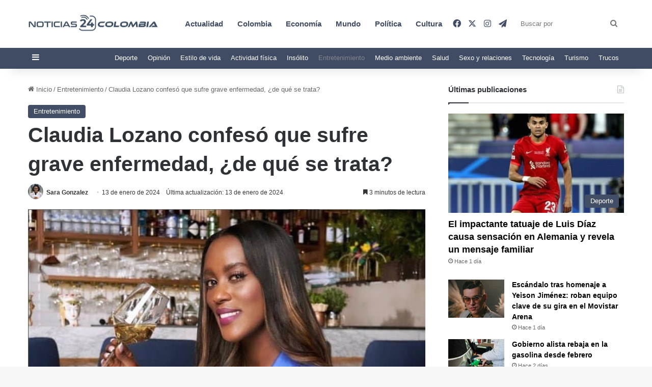

--- FILE ---
content_type: text/html; charset=UTF-8
request_url: https://www.noticias24colombia.com/claudia-lozano-sufre-grave-enfermedad/
body_size: 29982
content:
<!DOCTYPE html><html lang="es" class="" data-skin="light" prefix="og: https://ogp.me/ns#"><head><script data-no-optimize="1">var litespeed_docref=sessionStorage.getItem("litespeed_docref");litespeed_docref&&(Object.defineProperty(document,"referrer",{get:function(){return litespeed_docref}}),sessionStorage.removeItem("litespeed_docref"));</script> <meta charset="UTF-8" /><link rel="profile" href="https://gmpg.org/xfn/11" /><title>Claudia Lozano confesó que sufre grave enfermedad, ¿de qué se trata?</title><meta name="robots" content="index, follow, max-snippet:-1, max-video-preview:-1, max-image-preview:large"/><link rel="canonical" href="https://www.noticias24colombia.com/claudia-lozano-sufre-grave-enfermedad/" /><meta property="og:locale" content="es_ES" /><meta property="og:type" content="article" /><meta property="og:title" content="Claudia Lozano confesó que sufre grave enfermedad, ¿de qué se trata?" /><meta property="og:description" content="Claudia Lozano es una de las presentadoras más reconocidas y queridas del noticiero del canal Caracol. Su talento y carisma la han convertido en una figura destacada en el mundo del entretenimiento. Sin embargo, en los últimos días, los televidentes han notado su ausencia en las pantallas y han expresado su preocupación en las redes &hellip;" /><meta property="og:url" content="https://www.noticias24colombia.com/claudia-lozano-sufre-grave-enfermedad/" /><meta property="article:publisher" content="https://www.facebook.com/noticiascolombia24" /><meta property="article:section" content="Entretenimiento" /><meta property="og:image" content="https://www.noticias24colombia.com/wp-content/uploads/2024/01/claudia-lozano.jpg" /><meta property="og:image:secure_url" content="https://www.noticias24colombia.com/wp-content/uploads/2024/01/claudia-lozano.jpg" /><meta property="og:image:width" content="719" /><meta property="og:image:height" content="531" /><meta property="og:image:alt" content="Claudia Lozano confesó que sufre grave enfermedad, ¿de qué se trata?" /><meta property="og:image:type" content="image/jpeg" /><meta property="article:published_time" content="2024-01-13T15:07:31-05:00" /><meta name="twitter:card" content="summary_large_image" /><meta name="twitter:title" content="Claudia Lozano confesó que sufre grave enfermedad, ¿de qué se trata?" /><meta name="twitter:description" content="Claudia Lozano es una de las presentadoras más reconocidas y queridas del noticiero del canal Caracol. Su talento y carisma la han convertido en una figura destacada en el mundo del entretenimiento. Sin embargo, en los últimos días, los televidentes han notado su ausencia en las pantallas y han expresado su preocupación en las redes &hellip;" /><meta name="twitter:site" content="@noticias24c" /><meta name="twitter:creator" content="@noticias24c" /><meta name="twitter:image" content="https://www.noticias24colombia.com/wp-content/uploads/2024/01/claudia-lozano.jpg" /><meta name="twitter:label1" content="Escrito por" /><meta name="twitter:data1" content="Sara Gonzalez" /><meta name="twitter:label2" content="Tiempo de lectura" /><meta name="twitter:data2" content="3 minutos" /> <script type="application/ld+json" class="rank-math-schema-pro">{"@context":"https://schema.org","@graph":[{"@type":["NewsMediaOrganization","Organization"],"@id":"https://www.noticias24colombia.com/#organization","name":"Noticias 24 Colombia","url":"https://www.noticias24colombia.com","sameAs":["https://www.facebook.com/noticiascolombia24","https://twitter.com/noticias24c","https://t.me/noticias24colombia","https://www.instagram.com/24noticiascol/"],"logo":{"@type":"ImageObject","@id":"https://www.noticias24colombia.com/#logo","url":"https://www.noticias24colombia.com/wp-content/uploads/2021/03/cropped-logo-colombia-noticias.png","contentUrl":"https://www.noticias24colombia.com/wp-content/uploads/2021/03/cropped-logo-colombia-noticias.png","inLanguage":"es","width":"250","height":"66"}},{"@type":"WebSite","@id":"https://www.noticias24colombia.com/#website","url":"https://www.noticias24colombia.com","publisher":{"@id":"https://www.noticias24colombia.com/#organization"},"inLanguage":"es"},{"@type":"ImageObject","@id":"https://www.noticias24colombia.com/wp-content/uploads/2024/01/claudia-lozano.jpg","url":"https://www.noticias24colombia.com/wp-content/uploads/2024/01/claudia-lozano.jpg","width":"719","height":"531","caption":"Claudia Lozano confes\u00f3 que sufre grave enfermedad, \u00bfde qu\u00e9 se trata?","inLanguage":"es"},{"@type":"BreadcrumbList","@id":"https://www.noticias24colombia.com/claudia-lozano-sufre-grave-enfermedad/#breadcrumb","itemListElement":[{"@type":"ListItem","position":"1","item":{"@id":"https://www.noticias24colombia.com","name":"Portada"}},{"@type":"ListItem","position":"2","item":{"@id":"https://www.noticias24colombia.com/claudia-lozano-sufre-grave-enfermedad/","name":"Claudia Lozano confes\u00f3 que sufre grave enfermedad, \u00bfde qu\u00e9 se trata?"}}]},{"@type":"WebPage","@id":"https://www.noticias24colombia.com/claudia-lozano-sufre-grave-enfermedad/#webpage","url":"https://www.noticias24colombia.com/claudia-lozano-sufre-grave-enfermedad/","name":"Claudia Lozano confes\u00f3 que sufre grave enfermedad, \u00bfde qu\u00e9 se trata?","datePublished":"2024-01-13T15:07:31-05:00","dateModified":"2024-01-13T15:07:31-05:00","isPartOf":{"@id":"https://www.noticias24colombia.com/#website"},"primaryImageOfPage":{"@id":"https://www.noticias24colombia.com/wp-content/uploads/2024/01/claudia-lozano.jpg"},"inLanguage":"es","breadcrumb":{"@id":"https://www.noticias24colombia.com/claudia-lozano-sufre-grave-enfermedad/#breadcrumb"}},{"@type":"Person","@id":"https://www.noticias24colombia.com/author/angie/","name":"Sara Gonzalez","url":"https://www.noticias24colombia.com/author/angie/","image":{"@type":"ImageObject","@id":"https://www.noticias24colombia.com/wp-content/uploads/2024/05/cropped-sara-gonzalez-96x96.png","url":"https://www.noticias24colombia.com/wp-content/uploads/2024/05/cropped-sara-gonzalez-96x96.png","caption":"Sara Gonzalez","inLanguage":"es"},"worksFor":{"@id":"https://www.noticias24colombia.com/#organization"}},{"@type":"NewsArticle","headline":"Claudia Lozano confes\u00f3 que sufre grave enfermedad, \u00bfde qu\u00e9 se trata?","keywords":"Claudia Lozano","datePublished":"2024-01-13T15:07:31-05:00","dateModified":"2024-01-13T15:07:31-05:00","author":{"@id":"https://www.noticias24colombia.com/author/angie/","name":"Sara Gonzalez"},"publisher":{"@id":"https://www.noticias24colombia.com/#organization"},"description":"Claudia Lozano es una de las presentadoras m\u00e1s reconocidas y queridas del noticiero del canal Caracol. Su talento y carisma la han convertido en una figura destacada en el mundo del entretenimiento. Sin embargo, en los \u00faltimos d\u00edas, los televidentes han notado su ausencia en las pantallas y han expresado su preocupaci\u00f3n en las redes sociales. La raz\u00f3n detr\u00e1s de su ausencia es su lucha contra la endometriosis, una enfermedad que ha afectado su salud y la ha mantenido alejada de las c\u00e1maras.","copyrightYear":"2024","copyrightHolder":{"@id":"https://www.noticias24colombia.com/#organization"},"name":"Claudia Lozano confes\u00f3 que sufre grave enfermedad, \u00bfde qu\u00e9 se trata?","@id":"https://www.noticias24colombia.com/claudia-lozano-sufre-grave-enfermedad/#richSnippet","isPartOf":{"@id":"https://www.noticias24colombia.com/claudia-lozano-sufre-grave-enfermedad/#webpage"},"image":{"@id":"https://www.noticias24colombia.com/wp-content/uploads/2024/01/claudia-lozano.jpg"},"inLanguage":"es","mainEntityOfPage":{"@id":"https://www.noticias24colombia.com/claudia-lozano-sufre-grave-enfermedad/#webpage"}}]}</script> <link rel='dns-prefetch' href='//static.fastcmp.com' /><link rel='dns-prefetch' href='//www.flashb.id' /><link rel='dns-prefetch' href='//stats.wp.com' /><link rel="alternate" type="application/rss+xml" title="Noticas 24 Colombia &raquo; Feed" href="https://www.noticias24colombia.com/feed/" /><link rel="alternate" type="application/rss+xml" title="Noticas 24 Colombia &raquo; Feed de los comentarios" href="https://www.noticias24colombia.com/comments/feed/" /><style type="text/css">:root{				
			--tie-preset-gradient-1: linear-gradient(135deg, rgba(6, 147, 227, 1) 0%, rgb(155, 81, 224) 100%);
			--tie-preset-gradient-2: linear-gradient(135deg, rgb(122, 220, 180) 0%, rgb(0, 208, 130) 100%);
			--tie-preset-gradient-3: linear-gradient(135deg, rgba(252, 185, 0, 1) 0%, rgba(255, 105, 0, 1) 100%);
			--tie-preset-gradient-4: linear-gradient(135deg, rgba(255, 105, 0, 1) 0%, rgb(207, 46, 46) 100%);
			--tie-preset-gradient-5: linear-gradient(135deg, rgb(238, 238, 238) 0%, rgb(169, 184, 195) 100%);
			--tie-preset-gradient-6: linear-gradient(135deg, rgb(74, 234, 220) 0%, rgb(151, 120, 209) 20%, rgb(207, 42, 186) 40%, rgb(238, 44, 130) 60%, rgb(251, 105, 98) 80%, rgb(254, 248, 76) 100%);
			--tie-preset-gradient-7: linear-gradient(135deg, rgb(255, 206, 236) 0%, rgb(152, 150, 240) 100%);
			--tie-preset-gradient-8: linear-gradient(135deg, rgb(254, 205, 165) 0%, rgb(254, 45, 45) 50%, rgb(107, 0, 62) 100%);
			--tie-preset-gradient-9: linear-gradient(135deg, rgb(255, 203, 112) 0%, rgb(199, 81, 192) 50%, rgb(65, 88, 208) 100%);
			--tie-preset-gradient-10: linear-gradient(135deg, rgb(255, 245, 203) 0%, rgb(182, 227, 212) 50%, rgb(51, 167, 181) 100%);
			--tie-preset-gradient-11: linear-gradient(135deg, rgb(202, 248, 128) 0%, rgb(113, 206, 126) 100%);
			--tie-preset-gradient-12: linear-gradient(135deg, rgb(2, 3, 129) 0%, rgb(40, 116, 252) 100%);
			--tie-preset-gradient-13: linear-gradient(135deg, #4D34FA, #ad34fa);
			--tie-preset-gradient-14: linear-gradient(135deg, #0057FF, #31B5FF);
			--tie-preset-gradient-15: linear-gradient(135deg, #FF007A, #FF81BD);
			--tie-preset-gradient-16: linear-gradient(135deg, #14111E, #4B4462);
			--tie-preset-gradient-17: linear-gradient(135deg, #F32758, #FFC581);

			
					--main-nav-background: #1f2024;
					--main-nav-secondry-background: rgba(0,0,0,0.2);
					--main-nav-primary-color: #0088ff;
					--main-nav-contrast-primary-color: #FFFFFF;
					--main-nav-text-color: #FFFFFF;
					--main-nav-secondry-text-color: rgba(225,255,255,0.5);
					--main-nav-main-border-color: rgba(255,255,255,0.07);
					--main-nav-secondry-border-color: rgba(255,255,255,0.04);
				--tie-buttons-radius: 100px;
			}</style><link rel="alternate" title="oEmbed (JSON)" type="application/json+oembed" href="https://www.noticias24colombia.com/wp-json/oembed/1.0/embed?url=https%3A%2F%2Fwww.noticias24colombia.com%2Fclaudia-lozano-sufre-grave-enfermedad%2F" /><link rel="alternate" title="oEmbed (XML)" type="text/xml+oembed" href="https://www.noticias24colombia.com/wp-json/oembed/1.0/embed?url=https%3A%2F%2Fwww.noticias24colombia.com%2Fclaudia-lozano-sufre-grave-enfermedad%2F&#038;format=xml" /><meta name="viewport" content="width=device-width, initial-scale=1.0" /><style id='wp-img-auto-sizes-contain-inline-css' type='text/css'>img:is([sizes=auto i],[sizes^="auto," i]){contain-intrinsic-size:3000px 1500px}
/*# sourceURL=wp-img-auto-sizes-contain-inline-css */</style><link data-optimized="2" rel="stylesheet" href="https://www.noticias24colombia.com/wp-content/litespeed/css/67448d362d4309bdb702f6a82e05cece.css?ver=e343e" /><link rel="preload" as="image" href="https://www.noticias24colombia.com/wp-content/uploads/2024/01/claudia-lozano.jpg"><style id='fast-cmp-custom-styles-inline-css' type='text/css'>#fast-cmp-container button.fast-cmp-button-primary{background-color:#404C64!important;color:#FFFFFF!important;}#fast-cmp-container #fast-cmp-home button.fast-cmp-button-secondary{box-shadow: inset 0 0 0 1px #404C64!important;}#fast-cmp-container #fast-cmp-home button.fast-cmp-navigation-button{box-shadow: inset 0 0 0 1px #404C64!important;}#fast-cmp-container #fast-cmp-home button.fast-cmp-button-secondary{color:#404C64!important;}#fast-cmp-container #fast-cmp-home button.fast-cmp-button-secondary:hover{box-shadow: inset 0 0 0 1px #404C64!important;color:#404C64!important;}#fast-cmp-container #fast-cmp-home button.fast-cmp-navigation-button, #fast-cmp-container .fast-cmp-layout-header .fast-cmp-navigation-button{background-color:transparent!important;color:#404C64!important;}#fast-cmp-container #fast-cmp-home button.fast-cmp-navigation-button:hover, #fast-cmp-container .fast-cmp-layout-header .fast-cmp-navigation-button:hover{box-shadow: inset 0 0 0 1px #404C64!important;color:#404C64!important;}#fast-cmp-container #fast-cmp-consents .fast-cmp-layout-nav button.fast-cmp-navigation-button {color: #404C64!important;box-shadow: inset 0 0 0 1px #404C64!important;}#fast-cmp-form .fast-cmp-spinner {border-left-color: #FFFFFF!important;}#fast-cmp-container button.fast-cmp-button-primary:focus {border-color: #404C64!important;box-shadow: inset 0 0 0 2px #404C64, inset 0 0 0 4px #fff!important;outline: solid transparent !important;}
/*# sourceURL=fast-cmp-custom-styles-inline-css */</style><style id='actirise-presized-inline-css' type='text/css'>div[data-actirise-slot="aside-desktop"]{ display: none;  margin: 10px auto;}@media screen and (min-width: 770px){div[data-actirise-slot="aside-desktop"].device-desktop{display: flex !important;width: 100%;min-height: 620px; }} @media screen and (min-width: 481px) and (max-width: 769px){div[data-actirise-slot="aside-desktop"].device-tablet{display: flex !important;width: 100%;min-height: 620px; }}div[data-actirise-slot="top-content"]{ display: none;  margin: 10px auto;}@media screen and (min-width: 770px){div[data-actirise-slot="top-content"].device-desktop{display: flex !important;width: 100%;min-height: 300px; }} @media screen and (max-width: 480px){div[data-actirise-slot="top-content"].device-mobile{display: flex !important;width: 100%;min-height: 380px; }} @media screen and (min-width: 481px) and (max-width: 769px){div[data-actirise-slot="top-content"].device-tablet{display: flex !important;width: 100%;min-height: 380px; }}
/*# sourceURL=actirise-presized-inline-css */</style><style id='wp-emoji-styles-inline-css' type='text/css'>img.wp-smiley, img.emoji {
		display: inline !important;
		border: none !important;
		box-shadow: none !important;
		height: 1em !important;
		width: 1em !important;
		margin: 0 0.07em !important;
		vertical-align: -0.1em !important;
		background: none !important;
		padding: 0 !important;
	}
/*# sourceURL=wp-emoji-styles-inline-css */</style><style id='global-styles-inline-css' type='text/css'>:root{--wp--preset--aspect-ratio--square: 1;--wp--preset--aspect-ratio--4-3: 4/3;--wp--preset--aspect-ratio--3-4: 3/4;--wp--preset--aspect-ratio--3-2: 3/2;--wp--preset--aspect-ratio--2-3: 2/3;--wp--preset--aspect-ratio--16-9: 16/9;--wp--preset--aspect-ratio--9-16: 9/16;--wp--preset--color--black: #000000;--wp--preset--color--cyan-bluish-gray: #abb8c3;--wp--preset--color--white: #ffffff;--wp--preset--color--pale-pink: #f78da7;--wp--preset--color--vivid-red: #cf2e2e;--wp--preset--color--luminous-vivid-orange: #ff6900;--wp--preset--color--luminous-vivid-amber: #fcb900;--wp--preset--color--light-green-cyan: #7bdcb5;--wp--preset--color--vivid-green-cyan: #00d084;--wp--preset--color--pale-cyan-blue: #8ed1fc;--wp--preset--color--vivid-cyan-blue: #0693e3;--wp--preset--color--vivid-purple: #9b51e0;--wp--preset--color--global-color: #0088ff;--wp--preset--gradient--vivid-cyan-blue-to-vivid-purple: linear-gradient(135deg,rgb(6,147,227) 0%,rgb(155,81,224) 100%);--wp--preset--gradient--light-green-cyan-to-vivid-green-cyan: linear-gradient(135deg,rgb(122,220,180) 0%,rgb(0,208,130) 100%);--wp--preset--gradient--luminous-vivid-amber-to-luminous-vivid-orange: linear-gradient(135deg,rgb(252,185,0) 0%,rgb(255,105,0) 100%);--wp--preset--gradient--luminous-vivid-orange-to-vivid-red: linear-gradient(135deg,rgb(255,105,0) 0%,rgb(207,46,46) 100%);--wp--preset--gradient--very-light-gray-to-cyan-bluish-gray: linear-gradient(135deg,rgb(238,238,238) 0%,rgb(169,184,195) 100%);--wp--preset--gradient--cool-to-warm-spectrum: linear-gradient(135deg,rgb(74,234,220) 0%,rgb(151,120,209) 20%,rgb(207,42,186) 40%,rgb(238,44,130) 60%,rgb(251,105,98) 80%,rgb(254,248,76) 100%);--wp--preset--gradient--blush-light-purple: linear-gradient(135deg,rgb(255,206,236) 0%,rgb(152,150,240) 100%);--wp--preset--gradient--blush-bordeaux: linear-gradient(135deg,rgb(254,205,165) 0%,rgb(254,45,45) 50%,rgb(107,0,62) 100%);--wp--preset--gradient--luminous-dusk: linear-gradient(135deg,rgb(255,203,112) 0%,rgb(199,81,192) 50%,rgb(65,88,208) 100%);--wp--preset--gradient--pale-ocean: linear-gradient(135deg,rgb(255,245,203) 0%,rgb(182,227,212) 50%,rgb(51,167,181) 100%);--wp--preset--gradient--electric-grass: linear-gradient(135deg,rgb(202,248,128) 0%,rgb(113,206,126) 100%);--wp--preset--gradient--midnight: linear-gradient(135deg,rgb(2,3,129) 0%,rgb(40,116,252) 100%);--wp--preset--font-size--small: 13px;--wp--preset--font-size--medium: 20px;--wp--preset--font-size--large: 36px;--wp--preset--font-size--x-large: 42px;--wp--preset--spacing--20: 0.44rem;--wp--preset--spacing--30: 0.67rem;--wp--preset--spacing--40: 1rem;--wp--preset--spacing--50: 1.5rem;--wp--preset--spacing--60: 2.25rem;--wp--preset--spacing--70: 3.38rem;--wp--preset--spacing--80: 5.06rem;--wp--preset--shadow--natural: 6px 6px 9px rgba(0, 0, 0, 0.2);--wp--preset--shadow--deep: 12px 12px 50px rgba(0, 0, 0, 0.4);--wp--preset--shadow--sharp: 6px 6px 0px rgba(0, 0, 0, 0.2);--wp--preset--shadow--outlined: 6px 6px 0px -3px rgb(255, 255, 255), 6px 6px rgb(0, 0, 0);--wp--preset--shadow--crisp: 6px 6px 0px rgb(0, 0, 0);}:where(.is-layout-flex){gap: 0.5em;}:where(.is-layout-grid){gap: 0.5em;}body .is-layout-flex{display: flex;}.is-layout-flex{flex-wrap: wrap;align-items: center;}.is-layout-flex > :is(*, div){margin: 0;}body .is-layout-grid{display: grid;}.is-layout-grid > :is(*, div){margin: 0;}:where(.wp-block-columns.is-layout-flex){gap: 2em;}:where(.wp-block-columns.is-layout-grid){gap: 2em;}:where(.wp-block-post-template.is-layout-flex){gap: 1.25em;}:where(.wp-block-post-template.is-layout-grid){gap: 1.25em;}.has-black-color{color: var(--wp--preset--color--black) !important;}.has-cyan-bluish-gray-color{color: var(--wp--preset--color--cyan-bluish-gray) !important;}.has-white-color{color: var(--wp--preset--color--white) !important;}.has-pale-pink-color{color: var(--wp--preset--color--pale-pink) !important;}.has-vivid-red-color{color: var(--wp--preset--color--vivid-red) !important;}.has-luminous-vivid-orange-color{color: var(--wp--preset--color--luminous-vivid-orange) !important;}.has-luminous-vivid-amber-color{color: var(--wp--preset--color--luminous-vivid-amber) !important;}.has-light-green-cyan-color{color: var(--wp--preset--color--light-green-cyan) !important;}.has-vivid-green-cyan-color{color: var(--wp--preset--color--vivid-green-cyan) !important;}.has-pale-cyan-blue-color{color: var(--wp--preset--color--pale-cyan-blue) !important;}.has-vivid-cyan-blue-color{color: var(--wp--preset--color--vivid-cyan-blue) !important;}.has-vivid-purple-color{color: var(--wp--preset--color--vivid-purple) !important;}.has-black-background-color{background-color: var(--wp--preset--color--black) !important;}.has-cyan-bluish-gray-background-color{background-color: var(--wp--preset--color--cyan-bluish-gray) !important;}.has-white-background-color{background-color: var(--wp--preset--color--white) !important;}.has-pale-pink-background-color{background-color: var(--wp--preset--color--pale-pink) !important;}.has-vivid-red-background-color{background-color: var(--wp--preset--color--vivid-red) !important;}.has-luminous-vivid-orange-background-color{background-color: var(--wp--preset--color--luminous-vivid-orange) !important;}.has-luminous-vivid-amber-background-color{background-color: var(--wp--preset--color--luminous-vivid-amber) !important;}.has-light-green-cyan-background-color{background-color: var(--wp--preset--color--light-green-cyan) !important;}.has-vivid-green-cyan-background-color{background-color: var(--wp--preset--color--vivid-green-cyan) !important;}.has-pale-cyan-blue-background-color{background-color: var(--wp--preset--color--pale-cyan-blue) !important;}.has-vivid-cyan-blue-background-color{background-color: var(--wp--preset--color--vivid-cyan-blue) !important;}.has-vivid-purple-background-color{background-color: var(--wp--preset--color--vivid-purple) !important;}.has-black-border-color{border-color: var(--wp--preset--color--black) !important;}.has-cyan-bluish-gray-border-color{border-color: var(--wp--preset--color--cyan-bluish-gray) !important;}.has-white-border-color{border-color: var(--wp--preset--color--white) !important;}.has-pale-pink-border-color{border-color: var(--wp--preset--color--pale-pink) !important;}.has-vivid-red-border-color{border-color: var(--wp--preset--color--vivid-red) !important;}.has-luminous-vivid-orange-border-color{border-color: var(--wp--preset--color--luminous-vivid-orange) !important;}.has-luminous-vivid-amber-border-color{border-color: var(--wp--preset--color--luminous-vivid-amber) !important;}.has-light-green-cyan-border-color{border-color: var(--wp--preset--color--light-green-cyan) !important;}.has-vivid-green-cyan-border-color{border-color: var(--wp--preset--color--vivid-green-cyan) !important;}.has-pale-cyan-blue-border-color{border-color: var(--wp--preset--color--pale-cyan-blue) !important;}.has-vivid-cyan-blue-border-color{border-color: var(--wp--preset--color--vivid-cyan-blue) !important;}.has-vivid-purple-border-color{border-color: var(--wp--preset--color--vivid-purple) !important;}.has-vivid-cyan-blue-to-vivid-purple-gradient-background{background: var(--wp--preset--gradient--vivid-cyan-blue-to-vivid-purple) !important;}.has-light-green-cyan-to-vivid-green-cyan-gradient-background{background: var(--wp--preset--gradient--light-green-cyan-to-vivid-green-cyan) !important;}.has-luminous-vivid-amber-to-luminous-vivid-orange-gradient-background{background: var(--wp--preset--gradient--luminous-vivid-amber-to-luminous-vivid-orange) !important;}.has-luminous-vivid-orange-to-vivid-red-gradient-background{background: var(--wp--preset--gradient--luminous-vivid-orange-to-vivid-red) !important;}.has-very-light-gray-to-cyan-bluish-gray-gradient-background{background: var(--wp--preset--gradient--very-light-gray-to-cyan-bluish-gray) !important;}.has-cool-to-warm-spectrum-gradient-background{background: var(--wp--preset--gradient--cool-to-warm-spectrum) !important;}.has-blush-light-purple-gradient-background{background: var(--wp--preset--gradient--blush-light-purple) !important;}.has-blush-bordeaux-gradient-background{background: var(--wp--preset--gradient--blush-bordeaux) !important;}.has-luminous-dusk-gradient-background{background: var(--wp--preset--gradient--luminous-dusk) !important;}.has-pale-ocean-gradient-background{background: var(--wp--preset--gradient--pale-ocean) !important;}.has-electric-grass-gradient-background{background: var(--wp--preset--gradient--electric-grass) !important;}.has-midnight-gradient-background{background: var(--wp--preset--gradient--midnight) !important;}.has-small-font-size{font-size: var(--wp--preset--font-size--small) !important;}.has-medium-font-size{font-size: var(--wp--preset--font-size--medium) !important;}.has-large-font-size{font-size: var(--wp--preset--font-size--large) !important;}.has-x-large-font-size{font-size: var(--wp--preset--font-size--x-large) !important;}
/*# sourceURL=global-styles-inline-css */</style><style id='classic-theme-styles-inline-css' type='text/css'>/*! This file is auto-generated */
.wp-block-button__link{color:#fff;background-color:#32373c;border-radius:9999px;box-shadow:none;text-decoration:none;padding:calc(.667em + 2px) calc(1.333em + 2px);font-size:1.125em}.wp-block-file__button{background:#32373c;color:#fff;text-decoration:none}
/*# sourceURL=/wp-includes/css/classic-themes.min.css */</style><style id='sib-front-css-inline-css' type='text/css'>.wf-active .logo-text,.wf-active h1,.wf-active h2,.wf-active h3,.wf-active h4,.wf-active h5,.wf-active h6,.wf-active .the-subtitle{font-family: 'Poppins';}#main-nav .main-menu > ul > li > a{font-size: 15px;}.entry-header .entry-sub-title{font-size: 24px;}#the-post .entry-content,#the-post .entry-content p{font-size: 18px;}.entry h2{font-size: 30px;}a,body .entry a,.dark-skin body .entry a,.comment-list .comment-content a{color: #0088ff;}a:hover,body .entry a:hover,.dark-skin body .entry a:hover,.comment-list .comment-content a:hover{color: #878787;}#content a:hover{text-decoration: underline !important;}#tie-container a.post-title:hover,#tie-container .post-title a:hover,#tie-container .thumb-overlay .thumb-title a:hover{background-size: 100% 2px;text-decoration: none !important;}a.post-title,.post-title a{background-image: linear-gradient(to bottom,#000 0%,#000 98%);background-size: 0 1px;background-repeat: no-repeat;background-position: left 100%;color: #000;}.dark-skin a.post-title,.dark-skin .post-title a{color: #fff;background-image: linear-gradient(to bottom,#fff 0%,#fff 98%);}#header-notification-bar{background: #ffffff;}#header-notification-bar,#header-notification-bar p a{color: #404c64;}#header-notification-bar{--tie-buttons-color: #404c64;--tie-buttons-border-color: #404c64;--tie-buttons-hover-color: #222e46;--tie-buttons-hover-text: #FFFFFF;}#header-notification-bar{--tie-buttons-text: #ffffff;}#top-nav,#top-nav .sub-menu,#top-nav .comp-sub-menu,#top-nav .ticker-content,#top-nav .ticker-swipe,.top-nav-boxed #top-nav .topbar-wrapper,.top-nav-dark .top-menu ul,#autocomplete-suggestions.search-in-top-nav{background-color : #404c64;}#top-nav *,#autocomplete-suggestions.search-in-top-nav{border-color: rgba( #FFFFFF,0.08);}#top-nav .icon-basecloud-bg:after{color: #404c64;}#top-nav a:not(:hover),#top-nav input,#top-nav #search-submit,#top-nav .fa-spinner,#top-nav .dropdown-social-icons li a span,#top-nav .components > li .social-link:not(:hover) span,#autocomplete-suggestions.search-in-top-nav a{color: #ffffff;}#top-nav input::-moz-placeholder{color: #ffffff;}#top-nav input:-moz-placeholder{color: #ffffff;}#top-nav input:-ms-input-placeholder{color: #ffffff;}#top-nav input::-webkit-input-placeholder{color: #ffffff;}#top-nav,.search-in-top-nav{--tie-buttons-color: #83848c;--tie-buttons-border-color: #83848c;--tie-buttons-text: #FFFFFF;--tie-buttons-hover-color: #65666e;}#top-nav a:hover,#top-nav .menu li:hover > a,#top-nav .menu > .tie-current-menu > a,#top-nav .components > li:hover > a,#top-nav .components #search-submit:hover,#autocomplete-suggestions.search-in-top-nav .post-title a:hover{color: #83848c;}#top-nav,#top-nav .comp-sub-menu,#top-nav .tie-weather-widget{color: #ffffff;}#autocomplete-suggestions.search-in-top-nav .post-meta,#autocomplete-suggestions.search-in-top-nav .post-meta a:not(:hover){color: rgba( 255,255,255,0.7 );}#top-nav .weather-icon .icon-cloud,#top-nav .weather-icon .icon-basecloud-bg,#top-nav .weather-icon .icon-cloud-behind{color: #ffffff !important;}#main-nav,#main-nav .menu-sub-content,#main-nav .comp-sub-menu,#main-nav ul.cats-vertical li a.is-active,#main-nav ul.cats-vertical li a:hover,#autocomplete-suggestions.search-in-main-nav{background-color: #ffffff;}#main-nav{border-width: 0;}#theme-header #main-nav:not(.fixed-nav){bottom: 0;}#main-nav .icon-basecloud-bg:after{color: #ffffff;}#autocomplete-suggestions.search-in-main-nav{border-color: rgba(0,0,0,0.07);}.main-nav-boxed #main-nav .main-menu-wrapper{border-width: 0;}#main-nav a:not(:hover),#main-nav a.social-link:not(:hover) span,#main-nav .dropdown-social-icons li a span,#autocomplete-suggestions.search-in-main-nav a{color: #404c64;}.main-nav,.search-in-main-nav{--main-nav-primary-color: #969694;--tie-buttons-color: #969694;--tie-buttons-border-color: #969694;--tie-buttons-text: #FFFFFF;--tie-buttons-hover-color: #787876;}#main-nav .mega-links-head:after,#main-nav .cats-horizontal a.is-active,#main-nav .cats-horizontal a:hover,#main-nav .spinner > div{background-color: #969694;}#main-nav .menu ul li:hover > a,#main-nav .menu ul li.current-menu-item:not(.mega-link-column) > a,#main-nav .components a:hover,#main-nav .components > li:hover > a,#main-nav #search-submit:hover,#main-nav .cats-vertical a.is-active,#main-nav .cats-vertical a:hover,#main-nav .mega-menu .post-meta a:hover,#main-nav .mega-menu .post-box-title a:hover,#autocomplete-suggestions.search-in-main-nav a:hover,#main-nav .spinner-circle:after{color: #969694;}#main-nav .menu > li.tie-current-menu > a,#main-nav .menu > li:hover > a,.theme-header #main-nav .mega-menu .cats-horizontal a.is-active,.theme-header #main-nav .mega-menu .cats-horizontal a:hover{color: #FFFFFF;}#main-nav .menu > li.tie-current-menu > a:before,#main-nav .menu > li:hover > a:before{border-top-color: #FFFFFF;}#main-nav,#main-nav input,#main-nav #search-submit,#main-nav .fa-spinner,#main-nav .comp-sub-menu,#main-nav .tie-weather-widget{color: ##48548c;}#main-nav input::-moz-placeholder{color: ##48548c;}#main-nav input:-moz-placeholder{color: ##48548c;}#main-nav input:-ms-input-placeholder{color: ##48548c;}#main-nav input::-webkit-input-placeholder{color: ##48548c;}#main-nav .mega-menu .post-meta,#main-nav .mega-menu .post-meta a,#autocomplete-suggestions.search-in-main-nav .post-meta{color: rgba(72,84,140,0.6);}#main-nav .weather-icon .icon-cloud,#main-nav .weather-icon .icon-basecloud-bg,#main-nav .weather-icon .icon-cloud-behind{color: ##48548c !important;}#the-post .entry-content a:not(.shortc-button){color: #0088ff !important;}#the-post .entry-content a:not(.shortc-button):hover{color: #8e8e8e !important;}#footer{background-color: #404c64;}#site-info{background-color: #404c64;}@media (max-width: 991px) {#tie-wrapper #theme-header,#tie-wrapper #theme-header #main-nav .main-menu-wrapper,#tie-wrapper #theme-header .logo-container{background: transparent;}#tie-wrapper #theme-header .logo-container,#tie-wrapper #theme-header .logo-container.fixed-nav,#tie-wrapper #theme-header #main-nav {background-color: #ffffff;}.mobile-header-components .components .comp-sub-menu{background-color: #ffffff;}}#footer .posts-list-counter .posts-list-items li.widget-post-list:before{border-color: #404c64;}#footer .timeline-widget a .date:before{border-color: rgba(64,76,100,0.8);}#footer .footer-boxed-widget-area,#footer textarea,#footer input:not([type=submit]),#footer select,#footer code,#footer kbd,#footer pre,#footer samp,#footer .show-more-button,#footer .slider-links .tie-slider-nav span,#footer #wp-calendar,#footer #wp-calendar tbody td,#footer #wp-calendar thead th,#footer .widget.buddypress .item-options a{border-color: rgba(255,255,255,0.1);}#footer .social-statistics-widget .white-bg li.social-icons-item a,#footer .widget_tag_cloud .tagcloud a,#footer .latest-tweets-widget .slider-links .tie-slider-nav span,#footer .widget_layered_nav_filters a{border-color: rgba(255,255,255,0.1);}#footer .social-statistics-widget .white-bg li:before{background: rgba(255,255,255,0.1);}.site-footer #wp-calendar tbody td{background: rgba(255,255,255,0.02);}#footer .white-bg .social-icons-item a span.followers span,#footer .circle-three-cols .social-icons-item a .followers-num,#footer .circle-three-cols .social-icons-item a .followers-name{color: rgba(255,255,255,0.8);}#footer .timeline-widget ul:before,#footer .timeline-widget a:not(:hover) .date:before{background-color: #222e46;}#footer,#footer textarea,#footer input:not([type='submit']),#footer select,#footer #wp-calendar tbody,#footer .tie-slider-nav li span:not(:hover),#footer .widget_categories li a:before,#footer .widget_product_categories li a:before,#footer .widget_layered_nav li a:before,#footer .widget_archive li a:before,#footer .widget_nav_menu li a:before,#footer .widget_meta li a:before,#footer .widget_pages li a:before,#footer .widget_recent_entries li a:before,#footer .widget_display_forums li a:before,#footer .widget_display_views li a:before,#footer .widget_rss li a:before,#footer .widget_display_stats dt:before,#footer .subscribe-widget-content h3,#footer .about-author .social-icons a:not(:hover) span{color: #ffffff;}#footer post-widget-body .meta-item,#footer .post-meta,#footer .stream-title,#footer.dark-skin .timeline-widget .date,#footer .wp-caption .wp-caption-text,#footer .rss-date{color: rgba(255,255,255,0.7);}#footer input::-moz-placeholder{color: #ffffff;}#footer input:-moz-placeholder{color: #ffffff;}#footer input:-ms-input-placeholder{color: #ffffff;}#footer input::-webkit-input-placeholder{color: #ffffff;}.site-footer.dark-skin a:not(:hover){color: #ffffff;}.site-footer.dark-skin a:hover,#footer .stars-rating-active,#footer .twitter-icon-wrap span,.block-head-4.magazine2 #footer .tabs li a{color: #a3a3a3;}#footer .circle_bar{stroke: #a3a3a3;}#footer .widget.buddypress .item-options a.selected,#footer .widget.buddypress .item-options a.loading,#footer .tie-slider-nav span:hover,.block-head-4.magazine2 #footer .tabs{border-color: #a3a3a3;}.magazine2:not(.block-head-4) #footer .tabs a:hover,.magazine2:not(.block-head-4) #footer .tabs .active a,.magazine1 #footer .tabs a:hover,.magazine1 #footer .tabs .active a,.block-head-4.magazine2 #footer .tabs.tabs .active a,.block-head-4.magazine2 #footer .tabs > .active a:before,.block-head-4.magazine2 #footer .tabs > li.active:nth-child(n) a:after,#footer .digital-rating-static,#footer .timeline-widget li a:hover .date:before,#footer #wp-calendar #today,#footer .posts-list-counter .posts-list-items li.widget-post-list:before,#footer .cat-counter span,#footer.dark-skin .the-global-title:after,#footer .button,#footer [type='submit'],#footer .spinner > div,#footer .widget.buddypress .item-options a.selected,#footer .widget.buddypress .item-options a.loading,#footer .tie-slider-nav span:hover,#footer .fullwidth-area .tagcloud a:hover{background-color: #a3a3a3;color: #FFFFFF;}.block-head-4.magazine2 #footer .tabs li a:hover{color: #858585;}.block-head-4.magazine2 #footer .tabs.tabs .active a:hover,#footer .widget.buddypress .item-options a.selected,#footer .widget.buddypress .item-options a.loading,#footer .tie-slider-nav span:hover{color: #FFFFFF !important;}#footer .button:hover,#footer [type='submit']:hover{background-color: #858585;color: #FFFFFF;}#site-info,#site-info ul.social-icons li a:not(:hover) span{color: #ffffff;}#footer .site-info a:not(:hover){color: #ffffff;}#footer .site-info a:hover{color: #aaaaaa;}.post-cat{background-color:#404c64 !important;color:#FFFFFF !important;}@media (max-width: 991px){.side-aside #mobile-menu .menu > li{border-color: rgba(255,255,255,0.05);}}@media (max-width: 991px){.side-aside.normal-side{background-color: #404c64;}}.side-aside #mobile-menu li a,.side-aside #mobile-menu .mobile-arrows,.side-aside #mobile-search .search-field{color: #ffffff;}#mobile-search .search-field::-moz-placeholder {color: #ffffff;}#mobile-search .search-field:-moz-placeholder {color: #ffffff;}#mobile-search .search-field:-ms-input-placeholder {color: #ffffff;}#mobile-search .search-field::-webkit-input-placeholder {color: #ffffff;}@media (max-width: 991px){.tie-btn-close span{color: #ffffff;}}.side-aside.dark-skin a.remove:not(:hover)::before,#mobile-social-icons .social-icons-item a:not(:hover) span{color: #ffffff!important;}.mobile-header-components li.custom-menu-link > a,#mobile-menu-icon .menu-text{color: #404c64!important;}#mobile-menu-icon .nav-icon,#mobile-menu-icon .nav-icon:before,#mobile-menu-icon .nav-icon:after{background-color: #404c64!important;}@media (max-width: 991px){#theme-header.has-normal-width-logo #logo img {width:150px !important;max-width:100% !important;height: auto !important;max-height: 200px !important;}}#the-post{position: relative;z-index: 1;}.post-components{position: relative;z-index: 0;}
/*# sourceURL=sib-front-css-inline-css */</style> <script type="text/javascript" data-no-optimize="1" data-wpmeteor-nooptimize="true" data-cfasync="false" nowprocket="" charset="UTF-8">/*  */
window.FAST_CMP_OPTIONS = { 
					configType: 'actirise-wp',
					domainUid: '84c116de-14c3-50e5-81c2-50e8f8ca2bc8',
					countryCode: 'ES',
					policyUrl: 'https://www.noticias24colombia.com/politica-de-privacidad/',
					displaySynchronous: false,
					publisherName: 'Noticas 24 Colombia',
					bootstrap: { 
						excludedIABVendors: [], 
						excludedGoogleVendors: [],
					},
					jurisdiction: 'tcfeuv2',
					googleConsentMode: {enabled: true,},
					publisherLogo: function (c) { return c.createElement('img', { src: 'https://www.noticias24colombia.com/wp-content/uploads/2024/04/N24.png', height: '40' }) },
					
				};
(function(){var e={484:function(e){window.FAST_CMP_T0=Date.now();window.FAST_CMP_QUEUE={};window.FAST_CMP_QUEUE_ID=0;function t(){var e=Array.prototype.slice.call(arguments);if(!e.length)return Object.values(window.FAST_CMP_QUEUE);else if(e[0]==="ping"){if(typeof e[2]==="function")e[2]({cmpLoaded:false,cmpStatus:"stub",apiVersion:"2.0",cmpId:parseInt("388",10)})}else window.FAST_CMP_QUEUE[window.FAST_CMP_QUEUE_ID++]=e}e.exports={name:"light",handler:t}}};var t={};function a(r){var n=t[r];if(n!==void 0)return n.exports;var o=t[r]={exports:{}};e[r](o,o.exports,a);return o.exports}function r(e){"@babel/helpers - typeof";return r="function"==typeof Symbol&&"symbol"==typeof Symbol.iterator?function(e){return typeof e}:function(e){return e&&"function"==typeof Symbol&&e.constructor===Symbol&&e!==Symbol.prototype?"symbol":typeof e},r(e)}var n=a(484);var o="__tcfapiLocator";var i=window;var s=i;var f;function c(){var e=i.document;var t=!!i.frames[o];if(!t)if(e.body){var a=e.createElement("iframe");a.style.cssText="display:none";a.name=o;e.body.appendChild(a)}else setTimeout(c,5);return!t}function l(e){var t=typeof e.data==="string";var a={};if(t)try{a=JSON.parse(e.data)}catch(e){}else a=e.data;var n=r(a)==="object"?a.__tcfapiCall:null;if(n)window.__tcfapi(n.command,n.version,function(a,r){var o={__tcfapiReturn:{returnValue:a,success:r,callId:n.callId}};if(e&&e.source&&e.source.postMessage)e.source.postMessage(t?JSON.stringify(o):o,"*")},n.parameter)}while(s){try{if(s.frames[o]){f=s;break}}catch(e){}if(s===i.top)break;s=s.parent}if(i.FAST_CMP_HANDLER!=="custom"){if(!f){c();i.__tcfapi=n.handler;i.FAST_CMP_HANDLER=n.name;i.addEventListener("message",l,false)}else{i.__tcfapi=n.handler;i.FAST_CMP_HANDLER=n.name}for(var p in window.FAST_CMP_QUEUE||{})i.__tcfapi.apply(null,window.FAST_CMP_QUEUE[p])}})();
//# sourceURL=fastcmp-js-before
/*  */</script> <script type="text/javascript" async data-no-optimize="1" data-wpmeteor-nooptimize="true" data-cfasync="false" nowprocket="" charset="UTF-8" src="https://static.fastcmp.com/fast-cmp-stub.js"></script> <script type="text/javascript" data-cfasync="false" defer src="https://www.flashb.id/universal/d0c46541-de6a-580d-98c6-483792e8d387.js"></script> <script type="litespeed/javascript">window._hbdbrk=window._hbdbrk||[];window._hbdbrk.push(['_vars',{page_type:'article',pid:3,custom1:'Sara Gonzalez',custom2:'entretenimiento',custom3:'86279',custom4:'',custom5:'',}]);window.actirisePlugin=window.actirisePlugin||{};window.actirisePlugin.version='3.3.3';window.actirisePlugin.version_lastupdate=new Date(1765811273*1000);window.actirisePlugin.adsTxt={active:1,lastUpdate:new Date(1768792032*1000)};window.actirisePlugin.presized={active:1,lastUpdate:new Date(1768790619*1000)};window.actirisePlugin.cron=!0;window.actirisePlugin.fastcmp=!0;window.actirisePlugin.autoUpdate=!0;window.actirisePlugin.debug=!0</script> <script type="litespeed/javascript" data-src="https://www.noticias24colombia.com/wp-includes/js/jquery/jquery.min.js?ver=3.7.1" id="jquery-core-js"></script> <script id="sib-front-js-js-extra" type="litespeed/javascript">var sibErrMsg={"invalidMail":"Please fill out valid email address","requiredField":"Please fill out required fields","invalidDateFormat":"Please fill out valid date format","invalidSMSFormat":"Please fill out valid phone number"};var ajax_sib_front_object={"ajax_url":"https://www.noticias24colombia.com/wp-admin/admin-ajax.php","ajax_nonce":"52350c4fef","flag_url":"https://www.noticias24colombia.com/wp-content/plugins/mailin/img/flags/"}</script> <link rel="https://api.w.org/" href="https://www.noticias24colombia.com/wp-json/" /><link rel="alternate" title="JSON" type="application/json" href="https://www.noticias24colombia.com/wp-json/wp/v2/posts/86279" /><link rel="EditURI" type="application/rsd+xml" title="RSD" href="https://www.noticias24colombia.com/xmlrpc.php?rsd" /><meta name="generator" content="WordPress 6.9" /><link rel='shortlink' href='https://www.noticias24colombia.com/?p=86279' /> <script type="application/ld+json">{
    "@context": "https://schema.org/",
    "@type": "CreativeWorkSeries",
    "name": "Claudia Lozano confesó que sufre grave enfermedad, ¿de qué se trata?",
    "aggregateRating": {
        "@type": "AggregateRating",
        "ratingValue": "5",
        "bestRating": "5",
        "ratingCount": "1"
    }
}</script> <style>img#wpstats{display:none}</style><meta http-equiv="X-UA-Compatible" content="IE=edge"><meta name="theme-color" content="#ffffff" /><script type="litespeed/javascript" data-src="https://cdn.brevo.com/js/sdk-loader.js"></script> <script type="litespeed/javascript">window.Brevo=window.Brevo||[];window.Brevo.push(['init',{"client_key":"91kzt69qgfb6ehygoahd575f","email_id":null,"push":{"customDomain":"https:\/\/www.noticias24colombia.com\/wp-content\/plugins\/mailin\/"},"service_worker_url":"wonderpush-worker-loader.min.js?webKey=6cce2582eb8de5906a5662b3c6240eb0e0548f32480d3872dc83a79db0a3fa86","frame_url":"brevo-frame.html"}])</script><script type="litespeed/javascript" data-src="https://cdn.by.wonderpush.com/sdk/1.1/wonderpush-loader.min.js"></script> <script type="litespeed/javascript">window.WonderPush=window.WonderPush||[];window.WonderPush.push(['init',{"customDomain":"https:\/\/www.noticias24colombia.com\/wp-content\/plugins\/mailin\/","serviceWorkerUrl":"wonderpush-worker-loader.min.js?webKey=6cce2582eb8de5906a5662b3c6240eb0e0548f32480d3872dc83a79db0a3fa86","frameUrl":"wonderpush.min.html","webKey":"6cce2582eb8de5906a5662b3c6240eb0e0548f32480d3872dc83a79db0a3fa86"}])</script> <script type="litespeed/javascript" data-src="https://www.googletagmanager.com/gtag/js?id=UA-191495000-1"></script> <script type="litespeed/javascript">window.dataLayer=window.dataLayer||[];function gtag(){dataLayer.push(arguments)}
gtag('js',new Date());gtag('config','UA-191495000-1')</script> <script type="litespeed/javascript">window._taboola=window._taboola||[];_taboola.push({article:'auto'});!function(e,f,u,i){if(!document.getElementById(i)){e.async=1;e.src=u;e.id=i;f.parentNode.insertBefore(e,f)}}(document.createElement('script'),document.getElementsByTagName('script')[0],'//cdn.taboola.com/libtrc/pressesante-noticias24colombia/loader.js','tb_loader_script');if(window.performance&&typeof window.performance.mark=='function'){window.performance.mark('tbl_ic')}</script> <script type="litespeed/javascript">function loadScript(a){var b=document.getElementsByTagName("head")[0],c=document.createElement("script");c.type="text/javascript",c.src="https://tracker.metricool.com/resources/be.js",c.onreadystatechange=a,c.onload=a,b.appendChild(c)}loadScript(function(){beTracker.t({hash:"1c98b5c4c9802a372751630086b4cf2f"})})</script> <script type="litespeed/javascript" data-src="https://pagead2.googlesyndication.com/pagead/js/adsbygoogle.js?client=ca-pub-4831921753112466"
     crossorigin="anonymous"></script><link rel="icon" href="https://www.noticias24colombia.com/wp-content/uploads/2021/03/cropped-favicon-1-32x32.jpg" sizes="32x32" /><link rel="icon" href="https://www.noticias24colombia.com/wp-content/uploads/2021/03/cropped-favicon-1-192x192.jpg" sizes="192x192" /><link rel="apple-touch-icon" href="https://www.noticias24colombia.com/wp-content/uploads/2021/03/cropped-favicon-1-180x180.jpg" /><meta name="msapplication-TileImage" content="https://www.noticias24colombia.com/wp-content/uploads/2021/03/cropped-favicon-1-270x270.jpg" /><style type="text/css" id="wp-custom-css">.easy-notification-bar a{
	font-weight:700 !important;
}
@media(max-width:767px){.easy-notification-bar{display:none;}}
.slide {
	padding-bottom: 10px;
}

.grid-item {
	border-radius: 10px;
	padding: 0;
}

.wp-post-image {
	border-radius: 20px;
}

.post-thumb {
	background: white;
}
.wp-post-image {
		border-radius: 20px;
}

.post-thumb::after {
		border-radius: 20px;
}

.entry-content p a:after {
    display: inline-block;
    margin-left: .25em;
    content: "\2197";
    font-size: .8em;
    font-weight: 700;
    border: 1.5px solid currentColor;
    border-radius: 4px;
    line-height: 1.1em;
    speak: never;
}
.entry-content p a {
    text-decoration-line: underline !important;
    text-decoration-thickness: 2px !important;
    text-decoration-color: #0b0745 !important;
    text-underline-offset: .25em;
}
.abh_box {
    position: absolute !important;
    bottom: 228px !important;
}
.share-div {
    margin-bottom: 212px;
    border-top: 2px solid;
    border-bottom: 2px solid;
    padding: 20px;
}</style></head><body id="tie-body" class="wp-singular post-template-default single single-post postid-86279 single-format-standard wp-theme-jannah wrapper-has-shadow block-head-1 magazine2 is-thumb-overlay-disabled is-desktop is-header-layout-1 sidebar-right has-sidebar post-layout-1 narrow-title-narrow-media is-standard-format hide_breaking_news hide_read_more_buttons hide_share_post_top hide_post_newsletter hide_read_next hide_sidebars"><div class="background-overlay"><div id="tie-container" class="site tie-container"><div id="tie-wrapper"><header id="theme-header" class="theme-header header-layout-1 main-nav-dark main-nav-default-dark main-nav-below no-stream-item top-nav-active top-nav-dark top-nav-default-dark top-nav-below top-nav-below-main-nav has-shadow has-normal-width-logo mobile-header-centered"><div class="main-nav-wrapper"><nav id="main-nav" class="main-nav header-nav menu-style-border-bottom menu-style-minimal" style="line-height:93px" aria-label="Menú de Navegación principal"><div class="container"><div class="main-menu-wrapper"><div id="mobile-header-components-area_1" class="mobile-header-components"><ul class="components"><li class="mobile-component_menu custom-menu-link"><a href="#" id="mobile-menu-icon" class=""><span class="tie-mobile-menu-icon nav-icon is-layout-1"></span><span class="screen-reader-text">Menú</span></a></li></ul></div><div class="header-layout-1-logo" style="width:256px"><div id="logo" class="image-logo" style="margin-top: 05px; margin-bottom: 08px;">
<a title="Noticas 24 Colombia" href="https://www.noticias24colombia.com/">
<picture class="tie-logo-default tie-logo-picture">
<source class="tie-logo-source-default tie-logo-source" srcset="https://www.noticias24colombia.com/wp-content/uploads/2024/04/N24.png" media="(max-width:991px)">
<source class="tie-logo-source-default tie-logo-source" srcset="https://www.noticias24colombia.com/wp-content/uploads/2024/04/N24.png">
<img class="tie-logo-img-default tie-logo-img" src="https://www.noticias24colombia.com/wp-content/uploads/2024/04/N24.png" alt="Noticas 24 Colombia" width="256" height="80" style="max-height:80px; width: auto;">
</picture>
</a></div></div><div id="mobile-header-components-area_2" class="mobile-header-components"><ul class="components"><li class="mobile-component_search custom-menu-link">
<a href="#" class="tie-search-trigger-mobile">
<span class="tie-icon-search tie-search-icon" aria-hidden="true"></span>
<span class="screen-reader-text">Buscar por</span>
</a></li></ul></div><div id="menu-components-wrap"><div id="sticky-logo" class="image-logo">
<a title="Noticas 24 Colombia" href="https://www.noticias24colombia.com/">
<picture class="tie-logo-default tie-logo-picture">
<source class="tie-logo-source-default tie-logo-source" srcset="https://www.noticias24colombia.com/wp-content/uploads/2024/04/N24.png">
<img class="tie-logo-img-default tie-logo-img" src="https://www.noticias24colombia.com/wp-content/uploads/2024/04/N24.png" alt="Noticas 24 Colombia">
</picture>
</a></div><div class="flex-placeholder"></div><div class="main-menu main-menu-wrap"><div id="main-nav-menu" class="main-menu header-menu"><ul id="menu-home" class="menu"><li id="menu-item-62475" class="menu-item menu-item-type-taxonomy menu-item-object-category menu-item-62475"><a href="https://www.noticias24colombia.com/category/atualidad/">Actualidad</a></li><li id="menu-item-62477" class="menu-item menu-item-type-taxonomy menu-item-object-category menu-item-62477"><a href="https://www.noticias24colombia.com/category/colombia/">Colombia</a></li><li id="menu-item-62480" class="menu-item menu-item-type-taxonomy menu-item-object-category menu-item-62480"><a href="https://www.noticias24colombia.com/category/economia/">Economía</a></li><li id="menu-item-62482" class="menu-item menu-item-type-taxonomy menu-item-object-category menu-item-62482"><a href="https://www.noticias24colombia.com/category/mundo/">Mundo</a></li><li id="menu-item-62484" class="menu-item menu-item-type-taxonomy menu-item-object-category menu-item-62484"><a href="https://www.noticias24colombia.com/category/politica/">Política</a></li><li id="menu-item-92215" class="menu-item menu-item-type-taxonomy menu-item-object-category menu-item-92215"><a href="https://www.noticias24colombia.com/category/cultura/">Cultura</a></li></ul></div></div><ul class="components"><li class="social-icons-item"><a class="social-link facebook-social-icon" rel="external noopener nofollow" target="_blank" href="https://www.facebook.com/noticiascolombia24"><span class="tie-social-icon tie-icon-facebook"></span><span class="screen-reader-text">Facebook</span></a></li><li class="social-icons-item"><a class="social-link twitter-social-icon" rel="external noopener nofollow" target="_blank" href="https://twitter.com/noticias24c"><span class="tie-social-icon tie-icon-twitter"></span><span class="screen-reader-text">X</span></a></li><li class="social-icons-item"><a class="social-link instagram-social-icon" rel="external noopener nofollow" target="_blank" href="https://www.instagram.com/24noticiascol/"><span class="tie-social-icon tie-icon-instagram"></span><span class="screen-reader-text">Instagram</span></a></li><li class="social-icons-item"><a class="social-link telegram-social-icon" rel="external noopener nofollow" target="_blank" href="https://t.me/noticias24colombia"><span class="tie-social-icon tie-icon-paper-plane"></span><span class="screen-reader-text">Telegram</span></a></li><li class="search-bar menu-item custom-menu-link" aria-label="Buscar"><form method="get" id="search" action="https://www.noticias24colombia.com/">
<input id="search-input" inputmode="search" type="text" name="s" title="Buscar por" placeholder="Buscar por">
<button id="search-submit" type="submit">
<span class="tie-icon-search tie-search-icon" aria-hidden="true"></span>
<span class="screen-reader-text">Buscar por</span>
</button></form></li></ul></div></div></div></nav></div><nav id="top-nav" class="has-components-menu top-nav header-nav" aria-label="Menú de Navegación secundario"><div class="container"><div class="topbar-wrapper"><div class="tie-alignleft"><ul class="components"><li class="side-aside-nav-icon menu-item custom-menu-link">
<a href="#">
<span class="tie-icon-navicon" aria-hidden="true"></span>
<span class="screen-reader-text">Barra lateral</span>
</a></li></ul></div><div class="tie-alignright"><div class="top-menu header-menu"><ul id="menu-main-menu" class="menu"><li id="menu-item-22" class="menu-item menu-item-type-taxonomy menu-item-object-category menu-item-22"><a href="https://www.noticias24colombia.com/category/deporte/">Deporte</a></li><li id="menu-item-25972" class="menu-item menu-item-type-taxonomy menu-item-object-category menu-item-25972"><a href="https://www.noticias24colombia.com/category/opinion/">Opinión</a></li><li id="menu-item-13582" class="menu-item menu-item-type-taxonomy menu-item-object-category menu-item-13582"><a href="https://www.noticias24colombia.com/category/estilo-de-vida/">Estilo de vida</a></li><li id="menu-item-74545" class="menu-item menu-item-type-taxonomy menu-item-object-category menu-item-74545"><a href="https://www.noticias24colombia.com/category/actividad-fisica/">Actividad física</a></li><li id="menu-item-74546" class="menu-item menu-item-type-taxonomy menu-item-object-category menu-item-74546"><a href="https://www.noticias24colombia.com/category/chisme-famosos/">Insólito</a></li><li id="menu-item-96984" class="menu-item menu-item-type-taxonomy menu-item-object-category current-post-ancestor current-menu-parent current-post-parent menu-item-96984 tie-current-menu"><a href="https://www.noticias24colombia.com/category/entretenimiento/">Entretenimiento</a></li><li id="menu-item-74548" class="menu-item menu-item-type-taxonomy menu-item-object-category menu-item-74548"><a href="https://www.noticias24colombia.com/category/medio-ambiente/">Medio ambiente</a></li><li id="menu-item-74549" class="menu-item menu-item-type-taxonomy menu-item-object-category menu-item-74549"><a href="https://www.noticias24colombia.com/category/salud/">Salud</a></li><li id="menu-item-96959" class="menu-item menu-item-type-taxonomy menu-item-object-category menu-item-96959"><a href="https://www.noticias24colombia.com/category/sexo-y-relaciones/">Sexo y relaciones</a></li><li id="menu-item-74550" class="menu-item menu-item-type-taxonomy menu-item-object-category menu-item-74550"><a href="https://www.noticias24colombia.com/category/tecnologia/">Tecnología</a></li><li id="menu-item-92214" class="menu-item menu-item-type-taxonomy menu-item-object-category menu-item-92214"><a href="https://www.noticias24colombia.com/category/turismo-colombia/">Turismo</a></li><li id="menu-item-96951" class="menu-item menu-item-type-taxonomy menu-item-object-category menu-item-96951"><a href="https://www.noticias24colombia.com/category/trucos-y-astucias/">Trucos</a></li></ul></div></div></div></div></nav></header><div id="content" class="site-content container"><div id="main-content-row" class="tie-row main-content-row"><div class="main-content tie-col-md-8 tie-col-xs-12" role="main"><article id="the-post" class="container-wrapper post-content tie-standard"><header class="entry-header-outer"><nav id="breadcrumb"><a href="https://www.noticias24colombia.com/"><span class="tie-icon-home" aria-hidden="true"></span> Inicio</a><em class="delimiter">/</em><a href="https://www.noticias24colombia.com/category/entretenimiento/">Entretenimiento</a><em class="delimiter">/</em><span class="current">Claudia Lozano confesó que sufre grave enfermedad, ¿de qué se trata?</span></nav><script type="application/ld+json">{"@context":"http:\/\/schema.org","@type":"BreadcrumbList","@id":"#Breadcrumb","itemListElement":[{"@type":"ListItem","position":1,"item":{"name":"Inicio","@id":"https:\/\/www.noticias24colombia.com\/"}},{"@type":"ListItem","position":2,"item":{"name":"Entretenimiento","@id":"https:\/\/www.noticias24colombia.com\/category\/entretenimiento\/"}}]}</script> <div class="entry-header"><span class="post-cat-wrap"><a class="post-cat tie-cat-6" href="https://www.noticias24colombia.com/category/entretenimiento/">Entretenimiento</a></span><h1 class="post-title entry-title">
Claudia Lozano confesó que sufre grave enfermedad, ¿de qué se trata?</h1><div class="single-post-meta post-meta clearfix"><span class="author-meta single-author with-avatars"><span class="meta-item meta-author-wrapper meta-author-3">
<span class="meta-author-avatar">
<a href="https://www.noticias24colombia.com/author/angie/"><img data-lazyloaded="1" src="[data-uri]" alt="Photo of Sara Gonzalez" data-src="https://www.noticias24colombia.com/wp-content/uploads/2024/05/cropped-sara-gonzalez-140x140.png" data-srcset="https://www.noticias24colombia.com/wp-content/uploads/2024/05/cropped-sara-gonzalez-280x280.png 2x" class="avatar avatar-140 photo" height="140" width="140" decoding="async"></a>
</span>
<span class="meta-author"><a href="https://www.noticias24colombia.com/author/angie/" class="author-name tie-icon" title="Sara Gonzalez">Sara Gonzalez</a></span></span></span><span class="date meta-item tie-icon">13 de enero de 2024</span><span class="meta-item last-updated">Última actualización: 13 de enero de 2024</span><div class="tie-alignright"><span class="meta-reading-time meta-item"><span class="tie-icon-bookmark" aria-hidden="true"></span> 3 minutos de lectura</span></div></div></div></header><div class="featured-area"><div class="featured-area-inner"><figure class="single-featured-image"><picture class="attachment-jannah-image-post size-jannah-image-post wp-post-image" data-main-img="1" decoding="async" fetchpriority="high">
<source type="image/avif" srcset="https://www.noticias24colombia.com/wp-content/uploads/2024/01/claudia-lozano.jpg.avif 719w" sizes="(max-width: 719px) 100vw, 719px"/>
<img width="719" height="531" src="https://www.noticias24colombia.com/wp-content/uploads/2024/01/claudia-lozano.jpg" alt="Claudia Lozano confesó que sufre grave enfermedad, ¿de qué se trata?" data-main-img="1" decoding="sync" fetchpriority="high" srcset="https://www.noticias24colombia.com/wp-content/uploads/2024/01/claudia-lozano.jpg 719w, https://www.noticias24colombia.com/wp-content/uploads/2024/01/claudia-lozano-300x222.jpg 300w" sizes="(max-width: 719px) 100vw, 719px"/>
</picture><figcaption class="single-caption-text">
<span class="tie-icon-camera" aria-hidden="true"></span> Foto: Instagram @claudialozanooficial</figcaption></figure></div></div><div class="entry-content entry clearfix"><div class="stream-item stream-item-above-post-content"><a title="Suscribite a nuestro canal para recibir toda la información" href="https://news.google.com/publications/CAAqBwgKMPfVowswuuC7Aw" rel="nofollow noopener" target="_blank" class="stream-title">Suscribite a nuestro canal para recibir toda la información</a>
<a href="https://news.google.com/publications/CAAqBwgKMPfVowswuuC7Aw" title="">
<img data-lazyloaded="1" src="[data-uri]" data-src="https://www.noticias24colombia.com/wp-content/uploads/2024/07/Gnewsbanner-Noticias24.png" alt="" width="350" height="50">
</a></div><p>Claudia Lozano es una de las presentadoras más reconocidas y queridas del noticiero del canal Caracol. Su talento y carisma la han convertido en una figura destacada en el mundo del entretenimiento. Sin embargo, en los últimos días, los televidentes han notado su ausencia en las pantallas y han expresado su preocupación en las <a href="https://www.noticias24colombia.com/en-medellin-detuvieron-a-una-mujer-acusada-de-usar-apps-para-contactar-extranjeros-y-luego-robarles/">redes sociales</a>. La razón detrás de su ausencia es su lucha contra la endometriosis, una enfermedad que ha afectado su salud y la ha mantenido alejada de las cámaras.</p><div data-actirise-slot="top-content" class="device-mobile device-tablet ads"></div><div data-actirise-slot="top-content" class="device-desktop ads"></div><h2>¿Qué es la endometriosis?</h2><p>La endometriosis es una enfermedad crónica que afecta a las mujeres en edad reproductiva. Se caracteriza por el crecimiento anormal del tejido similar al revestimiento del útero fuera de este órgano. Este tejido puede crecer en áreas como los ovarios, las trompas de Falopio y el tejido que recubre la pelvis. La endometriosis puede causar dolor intenso durante el <a href="https://www.noticias24colombia.com/elaciones-intimas-con-el-periodo-menstru/">período menstrual</a>, sangrado abundante, dolor pélvico crónico y dificultades para concebir.</p><p>Según la Organización Mundial de la Salud, aproximadamente el 10% de las mujeres en edad reproductiva sufren de endometriosis. Aunque la enfermedad puede comenzar durante la adolescencia, generalmente se diagnostica entre los 25 y 35 años de edad. La endometriosis también puede ser hereditaria y se cree que está relacionada con desequilibrios hormonales.</p><h2>La batalla de Claudia Lozano contra la endometriosis</h2><p>Claudia Lozano reveló recientemente en una entrevista en el programa «The Suso’s Show» que ha estado ausente de Noticias Caracol debido a su lucha contra la endometriosis. Explicó que esta enfermedad le ha generado varias complicaciones de salud, incluyendo problemas en los riñones que la llevaron al borde de perder uno. Afortunadamente, pudo recibir tratamiento a tiempo y actualmente se encuentra en una etapa de recuperación.</p><p>La presentadora compartió que su ausencia en el noticiero fue prolongada debido a las complicaciones causadas por la endometriosis. Durante su entrevista, mencionó que tuvo que pasar una temporada en la clínica para recibir el tratamiento necesario. A pesar de los desafíos que ha enfrentado, Lozano aseguró que se encuentra bien en la actualidad y que está recuperando su salud progresivamente.</p><div id="inline-related-post" class="mag-box mini-posts-box content-only"><div class="container-wrapper"><div class="widget-title the-global-title"><div class="the-subtitle">Publicaciones relacionadas</div></div><div class="mag-box-container clearfix"><ul class="posts-items posts-list-container"><li class="widget-single-post-item widget-post-list tie-standard"><div class="post-widget-thumbnail">
<a aria-label="Escándalo tras homenaje a Yeison Jiménez: roban equipo clave de su gira en el Movistar Arena" href="https://www.noticias24colombia.com/tras-homenaje-a-yeison-jimenez-roban-eq/" class="post-thumb"><picture class="attachment-jannah-image-small size-jannah-image-small tie-small-image wp-post-image">
<source type="image/avif" srcset="https://www.noticias24colombia.com/wp-content/uploads/2022/01/Yeison-Jimenez-e1722443973497-220x150.jpg.avif"/>
<img data-lazyloaded="1" src="[data-uri]" width="220" height="150" data-src="https://www.noticias24colombia.com/wp-content/uploads/2022/01/Yeison-Jimenez-e1722443973497-220x150.jpg" alt="Yeison Jiménez denunció mala atención en restaurante de Cartagena"/>
</picture>
</a></div><div class="post-widget-body ">
<a class="post-title the-subtitle" href="https://www.noticias24colombia.com/tras-homenaje-a-yeison-jimenez-roban-eq/">Escándalo tras homenaje a Yeison Jiménez: roban equipo clave de su gira en el Movistar Arena</a><div class="post-meta">
<span class="date meta-item tie-icon">Hace 1 día</span></div></div></li><li class="widget-single-post-item widget-post-list tie-standard"><div class="post-widget-thumbnail">
<a aria-label="Equipo Tormenta inauguró el calabozo en La Casa de los Famosos Colombia 2026" href="https://www.noticias24colombia.com/el-calabozo-en-la-casa-de-los-famos/" class="post-thumb"><picture class="attachment-jannah-image-small size-jannah-image-small tie-small-image wp-post-image">
<source type="image/avif" srcset="https://www.noticias24colombia.com/wp-content/uploads/2026/01/la-casa-de-los-famosos-sjsjsj-220x150.jpg.avif"/>
<img data-lazyloaded="1" src="[data-uri]" width="220" height="150" data-src="https://www.noticias24colombia.com/wp-content/uploads/2026/01/la-casa-de-los-famosos-sjsjsj-220x150.jpg" alt="la casa de los famosos colombia"/>
</picture>
</a></div><div class="post-widget-body ">
<a class="post-title the-subtitle" href="https://www.noticias24colombia.com/el-calabozo-en-la-casa-de-los-famos/">Equipo Tormenta inauguró el calabozo en La Casa de los Famosos Colombia 2026</a><div class="post-meta">
<span class="date meta-item tie-icon">Hace 2 días</span></div></div></li></ul></div></div></div><h2>La importancia de concientizar sobre la endometriosis</h2><p>La historia de Claudia Lozano es un ejemplo del impacto que la endometriosis puede tener en la vida de las mujeres. Esta enfermedad no solo causa síntomas físicos dolorosos, sino que también puede afectar la calidad de vida y la salud emocional de las personas que la padecen. Es fundamental concientizar sobre la endometriosis para que más mujeres puedan recibir un diagnóstico temprano y acceder al tratamiento adecuado.</p><h2>Síntomas y diagnóstico de la endometriosis</h2><p>La endometriosis puede manifestarse de diferentes maneras en cada mujer, pero algunos de los síntomas más comunes incluyen:</p><ul><div class="related-post grid"><div class="headline">Lee también:</div><div class="post-list "><div class="item">
<a class="title post_title" title="El impactante tatuaje de Luis Díaz causa sensación en Alemania y revela un mensaje familiar" href="https://www.noticias24colombia.com/e-luis-diaz-causa-sensacion-en-alem/">
<span class="icon"><i class="fas fa-dot-circle"></i></span>
El impactante tatuaje de Luis Díaz causa sensación en Alemania y revela un mensaje familiar  </a></div><div class="item">
<a class="title post_title" title="Escándalo tras homenaje a Yeison Jiménez: roban equipo clave de su gira en el Movistar Arena" href="https://www.noticias24colombia.com/tras-homenaje-a-yeison-jimenez-roban-eq/">
<span class="icon"><i class="fas fa-dot-circle"></i></span>
Escándalo tras homenaje a Yeison Jiménez: roban equipo clave de su gira en el Movistar Arena  </a></div></div> <script></script> <style>.related-post {}

    .related-post .post-list {
      text-align: left;
          }

    .related-post .post-list .item {
      margin: 0px;
      padding: 0px;
          }

    .related-post .headline {
      font-size: 18px !important;
      color: #1e73be !important;
          }

    .related-post .post-list .item .post_title {
      font-size: 16px;
      color: #1e73be;
      margin: 3px 0px;
      padding: 0px;
      display: block;
      text-decoration: none;
          }

    .related-post .post-list .item .post_thumb {
      max-height: 220px;
      margin: 10px 0px;
      padding: 0px;
      display: block;
          }

    .related-post .post-list .item .post_excerpt {
      font-size: 13px;
      color: #3f3f3f;
      margin: 10px 0px;
      padding: 0px;
      display: block;
      text-decoration: none;
          }

    @media only screen and (min-width: 1024px) {
      .related-post .post-list .item {
        width: 100%;
      }
    }

    @media only screen and (min-width: 768px) and (max-width: 1023px) {
      .related-post .post-list .item {
        width: 90%;
      }
    }

    @media only screen and (min-width: 0px) and (max-width: 767px) {
      .related-post .post-list .item {
        width: 90%;
      }
    }</style></div><li><div class="flex flex-col">Dolor pélvico intenso durante el período menstrual.</div></li><li><div class="flex flex-col">Dolor durante las relaciones sexuales.</div></li><li><div class="flex flex-col">Sangrado vaginal abundante o irregular.</div></li><li><div class="flex flex-col">Fatiga crónica.</div></li><li><div class="flex flex-col">Dolor al orinar o defecar durante el período menstrual.</div></li><li><div class="flex flex-col">Infertilidad.</div></li></ul><p>Si una mujer experimenta alguno de estos síntomas, es importante que consulte a un médico especialista en ginecología. El diagnóstico de la endometriosis se realiza a través de una combinación de la historia clínica, un examen físico y pruebas adicionales, como una ecografía o una laparoscopia.</p><h2>Tratamiento y manejo de la endometriosis</h2><p>El tratamiento de la endometriosis depende de varios factores, como la gravedad de los síntomas, la edad de la paciente y su deseo de concebir en el futuro. Algunas opciones de tratamiento pueden incluir:</p><ul><li><div class="flex flex-col">Medicamentos para controlar el dolor y reducir la inflamación.</div></li><li><div class="flex flex-col">Terapia hormonal para regular los ciclos menstruales y reducir el crecimiento del tejido endometrial.</div></li><li><div class="flex flex-col">Cirugía para extirpar los tejidos endometriales y tratar cualquier complicación, como quistes ováricos o adherencias.</div></li></ul><p>Además del tratamiento médico, algunas mujeres pueden beneficiarse de cambios en el estilo de vida, como llevar una dieta saludable, hacer ejercicio regularmente y practicar técnicas de manejo del estrés.</p><div class="kk-star-ratings kksr-auto kksr-align-center kksr-valign-bottom" data-payload="{&quot;align&quot;:&quot;center&quot;,&quot;id&quot;:&quot;86279&quot;,&quot;slug&quot;:&quot;default&quot;,&quot;valign&quot;:&quot;bottom&quot;,&quot;ignore&quot;:&quot;&quot;,&quot;reference&quot;:&quot;auto&quot;,&quot;class&quot;:&quot;&quot;,&quot;count&quot;:&quot;1&quot;,&quot;legendonly&quot;:&quot;&quot;,&quot;readonly&quot;:&quot;&quot;,&quot;score&quot;:&quot;5&quot;,&quot;starsonly&quot;:&quot;&quot;,&quot;best&quot;:&quot;5&quot;,&quot;gap&quot;:&quot;5&quot;,&quot;greet&quot;:&quot;¿Le resultó útil este artículo?&quot;,&quot;legend&quot;:&quot;5\/5 - (1 voto) ¿Le resultó útil este artículo?&quot;,&quot;size&quot;:&quot;24&quot;,&quot;title&quot;:&quot;Claudia Lozano confesó que sufre grave enfermedad, ¿de qué se trata?&quot;,&quot;width&quot;:&quot;142.5&quot;,&quot;_legend&quot;:&quot;{score}\/{best} - ({count} {votes}) ¿Le resultó útil este artículo?&quot;,&quot;font_factor&quot;:&quot;1.25&quot;}"><div class="kksr-stars"><div class="kksr-stars-inactive"><div class="kksr-star" data-star="1" style="padding-right: 5px"><div class="kksr-icon" style="width: 24px; height: 24px;"></div></div><div class="kksr-star" data-star="2" style="padding-right: 5px"><div class="kksr-icon" style="width: 24px; height: 24px;"></div></div><div class="kksr-star" data-star="3" style="padding-right: 5px"><div class="kksr-icon" style="width: 24px; height: 24px;"></div></div><div class="kksr-star" data-star="4" style="padding-right: 5px"><div class="kksr-icon" style="width: 24px; height: 24px;"></div></div><div class="kksr-star" data-star="5" style="padding-right: 5px"><div class="kksr-icon" style="width: 24px; height: 24px;"></div></div></div><div class="kksr-stars-active" style="width: 142.5px;"><div class="kksr-star" style="padding-right: 5px"><div class="kksr-icon" style="width: 24px; height: 24px;"></div></div><div class="kksr-star" style="padding-right: 5px"><div class="kksr-icon" style="width: 24px; height: 24px;"></div></div><div class="kksr-star" style="padding-right: 5px"><div class="kksr-icon" style="width: 24px; height: 24px;"></div></div><div class="kksr-star" style="padding-right: 5px"><div class="kksr-icon" style="width: 24px; height: 24px;"></div></div><div class="kksr-star" style="padding-right: 5px"><div class="kksr-icon" style="width: 24px; height: 24px;"></div></div></div></div><div class="kksr-legend" style="font-size: 19.2px;">
5/5 - (1 voto) ¿Le resultó útil este artículo?</div></div></div><div id="post-extra-info"><div class="theiaStickySidebar"><div class="single-post-meta post-meta clearfix"><span class="author-meta single-author with-avatars"><span class="meta-item meta-author-wrapper meta-author-3">
<span class="meta-author-avatar">
<a href="https://www.noticias24colombia.com/author/angie/"><img data-lazyloaded="1" src="[data-uri]" alt="Photo of Sara Gonzalez" data-src="https://www.noticias24colombia.com/wp-content/uploads/2024/05/cropped-sara-gonzalez-140x140.png" data-srcset="https://www.noticias24colombia.com/wp-content/uploads/2024/05/cropped-sara-gonzalez-280x280.png 2x" class="avatar avatar-140 photo" height="140" width="140" decoding="async"></a>
</span>
<span class="meta-author"><a href="https://www.noticias24colombia.com/author/angie/" class="author-name tie-icon" title="Sara Gonzalez">Sara Gonzalez</a></span></span></span><span class="date meta-item tie-icon">13 de enero de 2024</span><span class="meta-item last-updated">Última actualización: 13 de enero de 2024</span><div class="tie-alignright"><span class="meta-reading-time meta-item"><span class="tie-icon-bookmark" aria-hidden="true"></span> 3 minutos de lectura</span></div></div></div></div><div class="clearfix"></div> <script id="tie-schema-json" type="application/ld+json">{"@context":"http:\/\/schema.org","@type":"NewsArticle","dateCreated":"2024-01-13T15:07:31-05:00","datePublished":"2024-01-13T15:07:31-05:00","dateModified":"2024-01-13T15:07:31-05:00","headline":"Claudia Lozano confes\u00f3 que sufre grave enfermedad, \u00bfde qu\u00e9 se trata?","name":"Claudia Lozano confes\u00f3 que sufre grave enfermedad, \u00bfde qu\u00e9 se trata?","keywords":[],"url":"https:\/\/www.noticias24colombia.com\/claudia-lozano-sufre-grave-enfermedad\/","description":"Claudia Lozano es una de las presentadoras m\u00e1s reconocidas y queridas del noticiero del canal Caracol. Su talento y carisma la han convertido en una figura destacada en el mundo del entretenimiento. S","copyrightYear":"2024","articleSection":"Entretenimiento","articleBody":"Claudia Lozano es una de las presentadoras m\u00e1s reconocidas y queridas del noticiero del canal Caracol. Su talento y carisma la han convertido en una figura destacada en el mundo del entretenimiento. Sin embargo, en los \u00faltimos d\u00edas, los televidentes han notado su ausencia en las pantallas y han expresado su preocupaci\u00f3n en las redes sociales. La raz\u00f3n detr\u00e1s de su ausencia es su lucha contra la endometriosis, una enfermedad que ha afectado su salud y la ha mantenido alejada de las c\u00e1maras.\r\n\u00bfQu\u00e9 es la endometriosis?\r\nLa endometriosis es una enfermedad cr\u00f3nica que afecta a las mujeres en edad reproductiva. Se caracteriza por el crecimiento anormal del tejido similar al revestimiento del \u00fatero fuera de este \u00f3rgano. Este tejido puede crecer en \u00e1reas como los ovarios, las trompas de Falopio y el tejido que recubre la pelvis. La endometriosis puede causar dolor intenso durante el per\u00edodo menstrual, sangrado abundante, dolor p\u00e9lvico cr\u00f3nico y dificultades para concebir.\r\n\r\nSeg\u00fan la Organizaci\u00f3n Mundial de la Salud, aproximadamente el 10% de las mujeres en edad reproductiva sufren de endometriosis. Aunque la enfermedad puede comenzar durante la adolescencia, generalmente se diagnostica entre los 25 y 35 a\u00f1os de edad. La endometriosis tambi\u00e9n puede ser hereditaria y se cree que est\u00e1 relacionada con desequilibrios hormonales.\r\nLa batalla de Claudia Lozano contra la endometriosis\r\nClaudia Lozano revel\u00f3 recientemente en una entrevista en el programa \"The Suso's Show\" que ha estado ausente de Noticias Caracol debido a su lucha contra la endometriosis. Explic\u00f3 que esta enfermedad le ha generado varias complicaciones de salud, incluyendo problemas en los ri\u00f1ones que la llevaron al borde de perder uno. Afortunadamente, pudo recibir tratamiento a tiempo y actualmente se encuentra en una etapa de recuperaci\u00f3n.\r\n\r\nLa presentadora comparti\u00f3 que su ausencia en el noticiero fue prolongada debido a las complicaciones causadas por la endometriosis. Durante su entrevista, mencion\u00f3 que tuvo que pasar una temporada en la cl\u00ednica para recibir el tratamiento necesario. A pesar de los desaf\u00edos que ha enfrentado, Lozano asegur\u00f3 que se encuentra bien en la actualidad y que est\u00e1 recuperando su salud progresivamente.\r\nLa importancia de concientizar sobre la endometriosis\r\nLa historia de Claudia Lozano es un ejemplo del impacto que la endometriosis puede tener en la vida de las mujeres. Esta enfermedad no solo causa s\u00edntomas f\u00edsicos dolorosos, sino que tambi\u00e9n puede afectar la calidad de vida y la salud emocional de las personas que la padecen. Es fundamental concientizar sobre la endometriosis para que m\u00e1s mujeres puedan recibir un diagn\u00f3stico temprano y acceder al tratamiento adecuado.\r\nS\u00edntomas y diagn\u00f3stico de la endometriosis\r\nLa endometriosis puede manifestarse de diferentes maneras en cada mujer, pero algunos de los s\u00edntomas m\u00e1s comunes incluyen:\r\n\r\n \t\r\nDolor p\u00e9lvico intenso durante el per\u00edodo menstrual.\r\n \t\r\nDolor durante las relaciones sexuales.\r\n \t\r\nSangrado vaginal abundante o irregular.\r\n \t\r\nFatiga cr\u00f3nica.\r\n \t\r\nDolor al orinar o defecar durante el per\u00edodo menstrual.\r\n \t\r\nInfertilidad.\r\n\r\nSi una mujer experimenta alguno de estos s\u00edntomas, es importante que consulte a un m\u00e9dico especialista en ginecolog\u00eda. El diagn\u00f3stico de la endometriosis se realiza a trav\u00e9s de una combinaci\u00f3n de la historia cl\u00ednica, un examen f\u00edsico y pruebas adicionales, como una ecograf\u00eda o una laparoscopia.\r\nTratamiento y manejo de la endometriosis\r\nEl tratamiento de la endometriosis depende de varios factores, como la gravedad de los s\u00edntomas, la edad de la paciente y su deseo de concebir en el futuro. Algunas opciones de tratamiento pueden incluir:\r\n\r\n \t\r\nMedicamentos para controlar el dolor y reducir la inflamaci\u00f3n.\r\n \t\r\nTerapia hormonal para regular los ciclos menstruales y reducir el crecimiento del tejido endometrial.\r\n \t\r\nCirug\u00eda para extirpar los tejidos endometriales y tratar cualquier complicaci\u00f3n, como quistes ov\u00e1ricos o adherencias.\r\n\r\nAdem\u00e1s del tratamiento m\u00e9dico, algunas mujeres pueden beneficiarse de cambios en el estilo de vida, como llevar una dieta saludable, hacer ejercicio regularmente y practicar t\u00e9cnicas de manejo del estr\u00e9s.","publisher":{"@id":"#Publisher","@type":"Organization","name":"Noticas 24 Colombia","logo":{"@type":"ImageObject","url":"https:\/\/www.noticias24colombia.com\/wp-content\/uploads\/2024\/04\/N24.png"},"sameAs":["https:\/\/www.facebook.com\/noticiascolombia24","https:\/\/twitter.com\/noticias24c","https:\/\/www.instagram.com\/24noticiascol\/","https:\/\/t.me\/noticias24colombia"]},"sourceOrganization":{"@id":"#Publisher"},"copyrightHolder":{"@id":"#Publisher"},"mainEntityOfPage":{"@type":"WebPage","@id":"https:\/\/www.noticias24colombia.com\/claudia-lozano-sufre-grave-enfermedad\/","breadcrumb":{"@id":"#Breadcrumb"}},"author":{"@type":"Person","name":"Sara Gonzalez","url":"https:\/\/www.noticias24colombia.com\/author\/angie\/"},"image":{"@type":"ImageObject","url":"https:\/\/www.noticias24colombia.com\/wp-content\/uploads\/2024\/01\/claudia-lozano.jpg","width":1200,"height":531}}</script> <div id="share-buttons-bottom" class="share-buttons share-buttons-bottom"><div class="share-links  icons-only">
<a href="https://www.facebook.com/sharer.php?u=https://www.noticias24colombia.com/claudia-lozano-sufre-grave-enfermedad/" rel="external noopener nofollow" title="Facebook" target="_blank" class="facebook-share-btn " data-raw="https://www.facebook.com/sharer.php?u={post_link}">
<span class="share-btn-icon tie-icon-facebook"></span> <span class="screen-reader-text">Facebook</span>
</a>
<a href="https://x.com/intent/post?text=Claudia%20Lozano%20confes%C3%B3%20que%20sufre%20grave%20enfermedad%2C%20%C2%BFde%20qu%C3%A9%20se%20trata%3F&amp;url=https://www.noticias24colombia.com/claudia-lozano-sufre-grave-enfermedad/" rel="external noopener nofollow" title="X" target="_blank" class="twitter-share-btn " data-raw="https://x.com/intent/post?text={post_title}&amp;url={post_link}">
<span class="share-btn-icon tie-icon-twitter"></span> <span class="screen-reader-text">X</span>
</a>
<a href="https://www.linkedin.com/shareArticle?mini=true&amp;url=https://www.noticias24colombia.com/claudia-lozano-sufre-grave-enfermedad/&amp;title=Claudia%20Lozano%20confes%C3%B3%20que%20sufre%20grave%20enfermedad%2C%20%C2%BFde%20qu%C3%A9%20se%20trata%3F" rel="external noopener nofollow" title="LinkedIn" target="_blank" class="linkedin-share-btn " data-raw="https://www.linkedin.com/shareArticle?mini=true&amp;url={post_full_link}&amp;title={post_title}">
<span class="share-btn-icon tie-icon-linkedin"></span> <span class="screen-reader-text">LinkedIn</span>
</a>
<a href="https://pinterest.com/pin/create/button/?url=https://www.noticias24colombia.com/claudia-lozano-sufre-grave-enfermedad/&amp;description=Claudia%20Lozano%20confes%C3%B3%20que%20sufre%20grave%20enfermedad%2C%20%C2%BFde%20qu%C3%A9%20se%20trata%3F&amp;media=https://www.noticias24colombia.com/wp-content/uploads/2024/01/claudia-lozano.jpg" rel="external noopener nofollow" title="Pinterest" target="_blank" class="pinterest-share-btn " data-raw="https://pinterest.com/pin/create/button/?url={post_link}&amp;description={post_title}&amp;media={post_img}">
<span class="share-btn-icon tie-icon-pinterest"></span> <span class="screen-reader-text">Pinterest</span>
</a>
<a href="https://api.whatsapp.com/send?text=Claudia%20Lozano%20confes%C3%B3%20que%20sufre%20grave%20enfermedad%2C%20%C2%BFde%20qu%C3%A9%20se%20trata%3F%20https://www.noticias24colombia.com/claudia-lozano-sufre-grave-enfermedad/" rel="external noopener nofollow" title="WhatsApp" target="_blank" class="whatsapp-share-btn " data-raw="https://api.whatsapp.com/send?text={post_title}%20{post_link}">
<span class="share-btn-icon tie-icon-whatsapp"></span> <span class="screen-reader-text">WhatsApp</span>
</a>
<a href="https://telegram.me/share/url?url=https://www.noticias24colombia.com/claudia-lozano-sufre-grave-enfermedad/&amp;text=Claudia%20Lozano%20confes%C3%B3%20que%20sufre%20grave%20enfermedad%2C%20%C2%BFde%20qu%C3%A9%20se%20trata%3F" rel="external noopener nofollow" title="Telegram" target="_blank" class="telegram-share-btn " data-raw="https://telegram.me/share/url?url={post_link}&amp;text={post_title}">
<span class="share-btn-icon tie-icon-paper-plane"></span> <span class="screen-reader-text">Telegram</span>
</a>
<a href="viber://forward?text=Claudia%20Lozano%20confes%C3%B3%20que%20sufre%20grave%20enfermedad%2C%20%C2%BFde%20qu%C3%A9%20se%20trata%3F%20https://www.noticias24colombia.com/claudia-lozano-sufre-grave-enfermedad/" rel="external noopener nofollow" title="Viber" target="_blank" class="viber-share-btn " data-raw="viber://forward?text={post_title}%20{post_link}">
<span class="share-btn-icon tie-icon-phone"></span> <span class="screen-reader-text">Viber</span>
</a></div></div></article><div class="post-components"><div class="about-author container-wrapper about-author-3"><div class="author-avatar">
<a href="https://www.noticias24colombia.com/author/angie/">
<img data-lazyloaded="1" src="[data-uri]" alt="Photo of Sara Gonzalez" data-src="https://www.noticias24colombia.com/wp-content/uploads/2024/05/cropped-sara-gonzalez-180x180.png" data-srcset="https://www.noticias24colombia.com/wp-content/uploads/2024/05/cropped-sara-gonzalez-360x360.png 2x" class="avatar avatar-180 photo" height="180" width="180" loading="lazy" decoding="async">						</a></div><div class="author-info"><h3 class="author-name"><a href="https://www.noticias24colombia.com/author/angie/">Sara Gonzalez</a></h3><div class="author-bio">
Sara nació en Bogotá. Su pasión por el periodismo lo llevó a estudiar Comunicación Social y la habilidad para investigar historias profundas y el enfoque en temas sociales lo convirtieron en un referente en el campo del periodismo en Colombia.</div><ul class="social-icons"></ul></div><div class="clearfix"></div></div><div id="related-posts" class="container-wrapper has-extra-post"><div class="mag-box-title the-global-title"><h3>Publicaciones relacionadas</h3></div><div class="related-posts-list"><div class="related-item tie-standard">
<a aria-label="Alta tensión y sorpresas en la primera jornada de nominaciones de La Casa de los Famosos Colombia" href="https://www.noticias24colombia.com/de-la-casa-de-los-famosos-colombia-s-2/" class="post-thumb"><img width="390" height="220" src="https://www.noticias24colombia.com/wp-content/uploads/2026/01/la-casa-de-los-famosos-colombia-sj-390x220.avif" class="attachment-jannah-image-large size-jannah-image-large wp-post-image" alt="Alta tensión y sorpresas en la primera jornada de nominaciones de La Casa de los Famosos Colombia" decoding="async" loading="lazy" srcset="https://www.noticias24colombia.com/wp-content/uploads/2026/01/la-casa-de-los-famosos-colombia-sj-390x220.avif 390w, https://www.noticias24colombia.com/wp-content/uploads/2026/01/la-casa-de-los-famosos-colombia-sj-300x169.avif 300w, https://www.noticias24colombia.com/wp-content/uploads/2026/01/la-casa-de-los-famosos-colombia-sj-768x432.avif 768w, https://www.noticias24colombia.com/wp-content/uploads/2026/01/la-casa-de-los-famosos-colombia-sj.avif 992w" sizes="auto, (max-width: 390px) 100vw, 390px"></a><h3 class="post-title"><a href="https://www.noticias24colombia.com/de-la-casa-de-los-famosos-colombia-s-2/">Alta tensión y sorpresas en la primera jornada de nominaciones de La Casa de los Famosos Colombia</a></h3><div class="post-meta clearfix"><span class="date meta-item tie-icon">Hace 3 días</span></div></div><div class="related-item tie-standard">
<a aria-label="La música popular se paraliza en Bogotá: estrellas del género despiden a Yeison Jiménez" href="https://www.noticias24colombia.com/genero-despiden-a-yeison-jimenez-s/" class="post-thumb"><picture class="attachment-jannah-image-large size-jannah-image-large wp-post-image" decoding="async" loading="lazy">
<source type="image/avif" srcset="https://www.noticias24colombia.com/wp-content/uploads/2022/08/yeison-jimenez-390x220.jpg.avif"/>
<img data-lazyloaded="1" src="[data-uri]" width="390" height="220" data-src="https://www.noticias24colombia.com/wp-content/uploads/2022/08/yeison-jimenez-390x220.jpg" alt="La enfermedad que padece Yeison Jiménez que lo podría dejar ciego / ayuda por infracción en TransMilenio" decoding="async" loading="lazy"/>
</picture>
</a><h3 class="post-title"><a href="https://www.noticias24colombia.com/genero-despiden-a-yeison-jimenez-s/">La música popular se paraliza en Bogotá: estrellas del género despiden a Yeison Jiménez</a></h3><div class="post-meta clearfix"><span class="date meta-item tie-icon">Hace 5 días</span></div></div><div class="related-item tie-standard">
<a aria-label="Greeicy reveló a qué reconocida cantante invitaría a un trío con Mike Bahía" href="https://www.noticias24colombia.com/greeicy-revelo-a-que-reconocida/" class="post-thumb"><img width="390" height="220" src="https://www.noticias24colombia.com/wp-content/uploads/2021/12/Greeicy-Rendon-esta-embarazada-390x220.jpg" class="attachment-jannah-image-large size-jannah-image-large wp-post-image" alt="Greeicy Rendón está embarazada" decoding="async" loading="lazy"></a><h3 class="post-title"><a href="https://www.noticias24colombia.com/greeicy-revelo-a-que-reconocida/">Greeicy reveló a qué reconocida cantante invitaría a un trío con Mike Bahía</a></h3><div class="post-meta clearfix"><span class="date meta-item tie-icon">Hace 5 días</span></div></div><div class="related-item tie-standard">
<a aria-label="Epa Colombia seguirá en prisión: justicia cierra la puerta a beneficios y a la justicia restaurativa" href="https://www.noticias24colombia.com/epa-colombia-justicia-prision-s/" class="post-thumb"><picture class="attachment-jannah-image-large size-jannah-image-large wp-post-image" decoding="async" loading="lazy">
<source type="image/avif" srcset="https://www.noticias24colombia.com/wp-content/uploads/2025/03/12022025-Epa-Colombia-entrevista-390x220.png.avif 390w, https://www.noticias24colombia.com/wp-content/uploads/2025/03/12022025-Epa-Colombia-entrevista.png.avif 1200w" sizes="auto, (max-width: 390px) 100vw, 390px"/>
<img data-lazyloaded="1" src="[data-uri]" width="390" height="220" data-src="https://www.noticias24colombia.com/wp-content/uploads/2025/03/12022025-Epa-Colombia-entrevista-390x220.png" alt="epa colombia" decoding="async" loading="lazy" data-srcset="https://www.noticias24colombia.com/wp-content/uploads/2025/03/12022025-Epa-Colombia-entrevista-390x220.png 390w, https://www.noticias24colombia.com/wp-content/uploads/2025/03/12022025-Epa-Colombia-entrevista-300x169.png 300w, https://www.noticias24colombia.com/wp-content/uploads/2025/03/12022025-Epa-Colombia-entrevista-768x432.png 768w, https://www.noticias24colombia.com/wp-content/uploads/2025/03/12022025-Epa-Colombia-entrevista.png 1200w" data-sizes="auto, (max-width: 390px) 100vw, 390px"/>
</picture>
</a><h3 class="post-title"><a href="https://www.noticias24colombia.com/epa-colombia-justicia-prision-s/">Epa Colombia seguirá en prisión: justicia cierra la puerta a beneficios y a la justicia restaurativa</a></h3><div class="post-meta clearfix"><span class="date meta-item tie-icon">Hace 5 días</span></div></div></div></div><div class="stream-item stream-item-below-post-comments"><div class="stream-item-size" style=""><div id="taboola-below-article-thumbnails-1"></div> <script type="litespeed/javascript">window._taboola=window._taboola||[];_taboola.push({mode:'thumbnails-aa',container:'taboola-below-article-thumbnails-1',placement:'Below Article Thumbnails 1',target_type:'mix'})</script></div></div></div></div><aside class="sidebar tie-col-md-4 tie-col-xs-12 normal-side is-sticky" aria-label="Barra lateral principal"><div class="theiaStickySidebar"><div id="posts-list-widget-4" class="container-wrapper widget posts-list"><div class="widget-title the-global-title"><div class="the-subtitle">Últimas publicaciones<span class="widget-title-icon tie-icon"></span></div></div><div class="widget-posts-list-wrapper"><div class="widget-posts-list-container posts-list-big-first has-first-big-post"><ul class="posts-list-items widget-posts-wrapper"><li class="widget-single-post-item widget-post-list tie-standard"><div class="post-widget-thumbnail">
<a aria-label="El impactante tatuaje de Luis Díaz causa sensación en Alemania y revela un mensaje familiar" href="https://www.noticias24colombia.com/e-luis-diaz-causa-sensacion-en-alem/" class="post-thumb"><span class="post-cat-wrap"><span class="post-cat tie-cat-5">Deporte</span></span><picture class="attachment-jannah-image-large size-jannah-image-large wp-post-image" decoding="async" loading="lazy">
<source type="image/avif" srcset="https://www.noticias24colombia.com/wp-content/uploads/2022/05/Luis-Diaz-2-390x220.jpg.avif"/>
<img data-lazyloaded="1" src="[data-uri]" width="390" height="220" data-src="https://www.noticias24colombia.com/wp-content/uploads/2022/05/Luis-Diaz-2-390x220.jpg" alt="Luis Díaz / el Liverpool" decoding="async" loading="lazy"/>
</picture>
</a></div><div class="post-widget-body ">
<a class="post-title the-subtitle" href="https://www.noticias24colombia.com/e-luis-diaz-causa-sensacion-en-alem/">El impactante tatuaje de Luis Díaz causa sensación en Alemania y revela un mensaje familiar</a><div class="post-meta">
<span class="date meta-item tie-icon">Hace 1 día</span></div></div></li><li class="widget-single-post-item widget-post-list tie-standard"><div class="post-widget-thumbnail">
<a aria-label="Escándalo tras homenaje a Yeison Jiménez: roban equipo clave de su gira en el Movistar Arena" href="https://www.noticias24colombia.com/tras-homenaje-a-yeison-jimenez-roban-eq/" class="post-thumb"><picture class="attachment-jannah-image-small size-jannah-image-small tie-small-image wp-post-image" decoding="async" loading="lazy">
<source type="image/avif" srcset="https://www.noticias24colombia.com/wp-content/uploads/2022/01/Yeison-Jimenez-e1722443973497-220x150.jpg.avif"/>
<img data-lazyloaded="1" src="[data-uri]" width="220" height="150" data-src="https://www.noticias24colombia.com/wp-content/uploads/2022/01/Yeison-Jimenez-e1722443973497-220x150.jpg" alt="Yeison Jiménez denunció mala atención en restaurante de Cartagena" decoding="async" loading="lazy"/>
</picture>
</a></div><div class="post-widget-body ">
<a class="post-title the-subtitle" href="https://www.noticias24colombia.com/tras-homenaje-a-yeison-jimenez-roban-eq/">Escándalo tras homenaje a Yeison Jiménez: roban equipo clave de su gira en el Movistar Arena</a><div class="post-meta">
<span class="date meta-item tie-icon">Hace 1 día</span></div></div></li><li class="widget-single-post-item widget-post-list tie-standard"><div class="post-widget-thumbnail">
<a aria-label="Gobierno alista rebaja en la gasolina desde febrero" href="https://www.noticias24colombia.com/gobierno-alista-rebaja-en-la-gasolin/" class="post-thumb"><picture class="attachment-jannah-image-small size-jannah-image-small tie-small-image wp-post-image" decoding="async" loading="lazy">
<source type="image/avif" srcset="https://www.noticias24colombia.com/wp-content/uploads/2022/06/precio-de-la-gasolina-220x150.jpg.avif"/>
<img data-lazyloaded="1" src="[data-uri]" width="220" height="150" data-src="https://www.noticias24colombia.com/wp-content/uploads/2022/06/precio-de-la-gasolina-220x150.jpg" alt="A partir de junio, el precio de la gasolina y el ACPM aumentará mensualmente hasta 2024 / ahorrar gasolina - ¿Cuánto aumenta la gasolina a partir de hoy? Esto dijo el Gobierno diesel" decoding="async" loading="lazy"/>
</picture>
</a></div><div class="post-widget-body ">
<a class="post-title the-subtitle" href="https://www.noticias24colombia.com/gobierno-alista-rebaja-en-la-gasolin/">Gobierno alista rebaja en la gasolina desde febrero</a><div class="post-meta">
<span class="date meta-item tie-icon">Hace 2 días</span></div></div></li><li class="widget-single-post-item widget-post-list tie-standard"><div class="post-widget-thumbnail">
<a aria-label="Equipo Tormenta inauguró el calabozo en La Casa de los Famosos Colombia 2026" href="https://www.noticias24colombia.com/el-calabozo-en-la-casa-de-los-famos/" class="post-thumb"><picture class="attachment-jannah-image-small size-jannah-image-small tie-small-image wp-post-image" decoding="async" loading="lazy">
<source type="image/avif" srcset="https://www.noticias24colombia.com/wp-content/uploads/2026/01/la-casa-de-los-famosos-sjsjsj-220x150.jpg.avif"/>
<img data-lazyloaded="1" src="[data-uri]" width="220" height="150" data-src="https://www.noticias24colombia.com/wp-content/uploads/2026/01/la-casa-de-los-famosos-sjsjsj-220x150.jpg" alt="la casa de los famosos colombia" decoding="async" loading="lazy"/>
</picture>
</a></div><div class="post-widget-body ">
<a class="post-title the-subtitle" href="https://www.noticias24colombia.com/el-calabozo-en-la-casa-de-los-famos/">Equipo Tormenta inauguró el calabozo en La Casa de los Famosos Colombia 2026</a><div class="post-meta">
<span class="date meta-item tie-icon">Hace 2 días</span></div></div></li><li class="widget-single-post-item widget-post-list tie-standard"><div class="post-widget-thumbnail">
<a aria-label="Trump mueve fichas de guerra y pone en alerta el cielo de América Latina" href="https://www.noticias24colombia.com/trump-mueve-fichas-de-guerra-y-pone-en/" class="post-thumb"><picture class="attachment-jannah-image-small size-jannah-image-small tie-small-image wp-post-image" decoding="async" loading="lazy">
<source type="image/avif" srcset="https://www.noticias24colombia.com/wp-content/uploads/2025/12/donald-trump-1-220x150.jpg.avif"/>
<img data-lazyloaded="1" src="[data-uri]" width="220" height="150" data-src="https://www.noticias24colombia.com/wp-content/uploads/2025/12/donald-trump-1-220x150.jpg" alt="Trump advierte que Petro podría ser “el siguiente” en medio de nuevas tensiones" decoding="async" loading="lazy"/>
</picture>
</a></div><div class="post-widget-body ">
<a class="post-title the-subtitle" href="https://www.noticias24colombia.com/trump-mueve-fichas-de-guerra-y-pone-en/">Trump mueve fichas de guerra y pone en alerta el cielo de América Latina</a><div class="post-meta">
<span class="date meta-item tie-icon">Hace 2 días</span></div></div></li><li class="widget-single-post-item widget-post-list tie-standard"><div class="post-widget-thumbnail">
<a aria-label="Consejos para evitar el resfriado en niños y adultos" href="https://www.noticias24colombia.com/unos-consejos-para-evitar-el-resfriado-en-ninos-y-adultos/" class="post-thumb"><picture class="attachment-jannah-image-small size-jannah-image-small tie-small-image wp-post-image" decoding="async" loading="lazy">
<source type="image/avif" srcset="https://www.noticias24colombia.com/wp-content/uploads/2022/09/shutterstock_587640380-220x150.jpg.avif"/>
<img data-lazyloaded="1" src="[data-uri]" width="220" height="150" data-src="https://www.noticias24colombia.com/wp-content/uploads/2022/09/shutterstock_587640380-220x150.jpg" alt="Consejos para evitar el resfriado en niños y adultos gripa" decoding="async" loading="lazy"/>
</picture>
</a></div><div class="post-widget-body ">
<a class="post-title the-subtitle" href="https://www.noticias24colombia.com/unos-consejos-para-evitar-el-resfriado-en-ninos-y-adultos/">Consejos para evitar el resfriado en niños y adultos</a><div class="post-meta">
<span class="date meta-item tie-icon">Hace 2 días</span></div></div></li><li class="widget-single-post-item widget-post-list tie-standard"><div class="post-widget-thumbnail">
<a aria-label="Los beneficios del agua de romero para la piel y el cabello" href="https://www.noticias24colombia.com/los-romero-los-mejores-beneficios-para-el-cuidado-del-cabello-y-la-piel/" class="post-thumb"><picture class="attachment-jannah-image-small size-jannah-image-small tie-small-image wp-post-image" decoding="async" loading="lazy">
<source type="image/avif" srcset="https://www.noticias24colombia.com/wp-content/uploads/2022/09/shutterstock_2156790845-220x150.jpg.avif"/>
<img data-lazyloaded="1" src="[data-uri]" width="220" height="150" data-src="https://www.noticias24colombia.com/wp-content/uploads/2022/09/shutterstock_2156790845-220x150.jpg" alt="Los beneficios del agua de romero para la piel y el cabello" decoding="async" loading="lazy"/>
</picture>
</a></div><div class="post-widget-body ">
<a class="post-title the-subtitle" href="https://www.noticias24colombia.com/los-romero-los-mejores-beneficios-para-el-cuidado-del-cabello-y-la-piel/">Los beneficios del agua de romero para la piel y el cabello</a><div class="post-meta">
<span class="date meta-item tie-icon">Hace 2 días</span></div></div></li><li class="widget-single-post-item widget-post-list tie-standard"><div class="post-widget-thumbnail">
<a aria-label="Esta es la manera correcta de limpiar un trapero para que no tenga mal olor" href="https://www.noticias24colombia.com/la-esta-es-la-manera-correcta-de-limpiar-un-trapero-para-que-no-tenga-mal-olor/" class="post-thumb"><picture class="attachment-jannah-image-small size-jannah-image-small tie-small-image wp-post-image" decoding="async" loading="lazy">
<source type="image/avif" srcset="https://www.noticias24colombia.com/wp-content/uploads/2023/03/trapero-220x150.jpg.avif"/>
<img data-lazyloaded="1" src="[data-uri]" width="220" height="150" data-src="https://www.noticias24colombia.com/wp-content/uploads/2023/03/trapero-220x150.jpg" alt="trapero" decoding="async" loading="lazy"/>
</picture>
</a></div><div class="post-widget-body ">
<a class="post-title the-subtitle" href="https://www.noticias24colombia.com/la-esta-es-la-manera-correcta-de-limpiar-un-trapero-para-que-no-tenga-mal-olor/">Esta es la manera correcta de limpiar un trapero para que no tenga mal olor</a><div class="post-meta">
<span class="date meta-item tie-icon">Hace 2 días</span></div></div></li><li class="widget-single-post-item widget-post-list tie-standard"><div class="post-widget-thumbnail">
<a aria-label="Espacios donde más se alojan los gérmenes en el hogar" href="https://www.noticias24colombia.com/los-espacios-donde-mas-se-alojan-los-germenes-en-el-hogar/" class="post-thumb"><picture class="attachment-jannah-image-small size-jannah-image-small tie-small-image wp-post-image" decoding="async" loading="lazy">
<source type="image/avif" srcset="https://www.noticias24colombia.com/wp-content/uploads/2022/10/shutterstock_2109891110-220x150.jpg.avif"/>
<img data-lazyloaded="1" src="[data-uri]" width="220" height="150" data-src="https://www.noticias24colombia.com/wp-content/uploads/2022/10/shutterstock_2109891110-220x150.jpg" alt="Espacios donde más se alojan los gérmenes en el hogar" decoding="async" loading="lazy"/>
</picture>
</a></div><div class="post-widget-body ">
<a class="post-title the-subtitle" href="https://www.noticias24colombia.com/los-espacios-donde-mas-se-alojan-los-germenes-en-el-hogar/">Espacios donde más se alojan los gérmenes en el hogar</a><div class="post-meta">
<span class="date meta-item tie-icon">Hace 2 días</span></div></div></li><li class="widget-single-post-item widget-post-list tie-standard"><div class="post-widget-thumbnail">
<a aria-label="Trucos para eliminar los puntos negros" href="https://www.noticias24colombia.com/unos-trucos-para-eliminar-los-puntos-negros/" class="post-thumb"><picture class="attachment-jannah-image-small size-jannah-image-small tie-small-image wp-post-image" decoding="async" loading="lazy">
<source type="image/avif" srcset="https://www.noticias24colombia.com/wp-content/uploads/2022/07/concept-of-skin-care-with-nose-with-dots-220x150.jpg.avif"/>
<img data-lazyloaded="1" src="[data-uri]" width="220" height="150" data-src="https://www.noticias24colombia.com/wp-content/uploads/2022/07/concept-of-skin-care-with-nose-with-dots-220x150.jpg" alt="eliminar los puntos negros" decoding="async" loading="lazy"/>
</picture>
</a></div><div class="post-widget-body ">
<a class="post-title the-subtitle" href="https://www.noticias24colombia.com/unos-trucos-para-eliminar-los-puntos-negros/">Trucos para eliminar los puntos negros</a><div class="post-meta">
<span class="date meta-item tie-icon">Hace 2 días</span></div></div></li><li class="widget-single-post-item widget-post-list tie-standard"><div class="post-widget-thumbnail">
<a aria-label="Consejos para reducir las cicatrices rápidamente" href="https://www.noticias24colombia.com/unos-consejos-para-reducir-las-cicatrices-rapidamente/" class="post-thumb"><picture class="attachment-jannah-image-small size-jannah-image-small tie-small-image wp-post-image" decoding="async" loading="lazy">
<source type="image/avif" srcset="https://www.noticias24colombia.com/wp-content/uploads/2022/09/shutterstock_1420334081-220x150.jpg.avif"/>
<img data-lazyloaded="1" src="[data-uri]" width="220" height="150" data-src="https://www.noticias24colombia.com/wp-content/uploads/2022/09/shutterstock_1420334081-220x150.jpg" alt="Consejos para reducir las cicatrices" decoding="async" loading="lazy"/>
</picture>
</a></div><div class="post-widget-body ">
<a class="post-title the-subtitle" href="https://www.noticias24colombia.com/unos-consejos-para-reducir-las-cicatrices-rapidamente/">Consejos para reducir las cicatrices rápidamente</a><div class="post-meta">
<span class="date meta-item tie-icon">Hace 2 días</span></div></div></li><li class="widget-single-post-item widget-post-list tie-standard"><div class="post-widget-thumbnail">
<a aria-label="Machado destaca respaldo de Trump tras encuentro privado en la Casa Blanca" href="https://www.noticias24colombia.com/machado-destaca-respaldo-de-trump/" class="post-thumb"><picture class="attachment-jannah-image-small size-jannah-image-small tie-small-image wp-post-image" decoding="async" loading="lazy">
<source type="image/avif" srcset="https://www.noticias24colombia.com/wp-content/uploads/2025/01/maria-corina-machado-sk-220x150.jpg.avif"/>
<img data-lazyloaded="1" src="[data-uri]" width="220" height="150" data-src="https://www.noticias24colombia.com/wp-content/uploads/2025/01/maria-corina-machado-sk-220x150.jpg" alt="&quot;La libertad está cerca&quot;: María Corina Machado habló este #10E" decoding="async" loading="lazy"/>
</picture>
</a></div><div class="post-widget-body ">
<a class="post-title the-subtitle" href="https://www.noticias24colombia.com/machado-destaca-respaldo-de-trump/">Machado destaca respaldo de Trump tras encuentro privado en la Casa Blanca</a><div class="post-meta">
<span class="date meta-item tie-icon">Hace 3 días</span></div></div></li></ul></div></div><div class="clearfix"></div></div><div data-actirise-slot="aside-desktop" class="device-desktop device-tablet ads"></div></div></aside></div></div><footer id="footer" class="site-footer dark-skin dark-widgetized-area"><div id="footer-widgets-container"><div class="container"><div class="footer-widget-area "><div class="tie-row"><div class="tie-col-md-3 normal-side"><div id="nav_menu-6" class="container-wrapper widget widget_nav_menu"><div class="widget-title the-global-title"><div class="the-subtitle">Legal<span class="widget-title-icon tie-icon"></span></div></div><div class="menu-menucol-1-container"><ul id="menu-menucol-1" class="menu"><li id="menu-item-24898" class="menu-item menu-item-type-post_type menu-item-object-page menu-item-24898"><a href="https://www.noticias24colombia.com/aviso-legal/">Aviso Legal</a></li><li id="menu-item-80612" class="menu-item menu-item-type-post_type menu-item-object-page menu-item-80612"><a href="https://www.noticias24colombia.com/politica-de-privacidad/">Política de Privacidad</a></li><li id="menu-item-2410" class="menu-item menu-item-type-custom menu-item-object-custom menu-item-2410"><a href="#">Publicidad</a></li><li id="menu-item-2411" class="menu-item menu-item-type-custom menu-item-object-custom menu-item-2411"><a href="https://www.noticias24colombia.com/contact">Contactanos</a></li></ul></div><div class="clearfix"></div></div></div><div class="tie-col-md-3 normal-side"><div id="nav_menu-7" class="container-wrapper widget widget_nav_menu"><div class="widget-title the-global-title"><div class="the-subtitle">Noticas24Colombia<span class="widget-title-icon tie-icon"></span></div></div><div class="menu-foot-col-2-container"><ul id="menu-foot-col-2" class="menu"><li id="menu-item-14543" class="menu-item menu-item-type-post_type menu-item-object-page menu-item-14543"><a href="https://www.noticias24colombia.com/redaccion/">Redacción</a></li><li id="menu-item-80609" class="menu-item menu-item-type-post_type menu-item-object-page menu-item-80609"><a href="https://www.noticias24colombia.com/carta-editorial/">Carta editorial</a></li><li id="menu-item-25989" class="menu-item menu-item-type-post_type menu-item-object-page menu-item-25989"><a href="https://www.noticias24colombia.com/trabaja-con-nosotros/">Trabaja con nosotros</a></li></ul></div><div class="clearfix"></div></div></div><div class="tie-col-md-3 normal-side"><div id="nav_menu-8" class="container-wrapper widget widget_nav_menu"><div class="menu-foot-col-3-container"><ul id="menu-foot-col-3" class="menu"><li id="menu-item-47944" class="menu-item menu-item-type-post_type menu-item-object-page menu-item-47944"><a href="https://www.noticias24colombia.com/siguenos-en-telegram-y-no-te-pierdas-nada/">Síguenos en Telegram y no te pierdas nada</a></li></ul></div><div class="clearfix"></div></div></div><div class="tie-col-md-3 normal-side"><div id="nav_menu-9" class="container-wrapper widget widget_nav_menu"><div class="widget-title the-global-title"><div class="the-subtitle">Informaciones útiles<span class="widget-title-icon tie-icon"></span></div></div><div class="menu-foot-col-4-container"><ul id="menu-foot-col-4" class="menu"><li id="menu-item-14619" class="menu-item menu-item-type-custom menu-item-object-custom menu-item-14619"><a href="https://www.noticias24colombia.com/feed/">Rss</a></li><li id="menu-item-14620" class="menu-item menu-item-type-custom menu-item-object-custom menu-item-14620"><a href="https://www.noticias24colombia.com/category/ultima-ora-colombia/">Últimas Noticias</a></li></ul></div><div class="clearfix"></div></div></div></div></div></div></div><div id="site-info" class="site-info site-info-layout-2"><div class="container"><div class="tie-row"><div class="tie-col-md-12"><div class="copyright-text copyright-text-first">© Copyright 2026, Todos los derechos reservados Noticias 24 Colombia</div><ul class="social-icons"><li class="social-icons-item"><a class="social-link facebook-social-icon" rel="external noopener nofollow" target="_blank" href="https://www.facebook.com/noticiascolombia24"><span class="tie-social-icon tie-icon-facebook"></span><span class="screen-reader-text">Facebook</span></a></li><li class="social-icons-item"><a class="social-link twitter-social-icon" rel="external noopener nofollow" target="_blank" href="https://twitter.com/noticias24c"><span class="tie-social-icon tie-icon-twitter"></span><span class="screen-reader-text">X</span></a></li><li class="social-icons-item"><a class="social-link instagram-social-icon" rel="external noopener nofollow" target="_blank" href="https://www.instagram.com/24noticiascol/"><span class="tie-social-icon tie-icon-instagram"></span><span class="screen-reader-text">Instagram</span></a></li><li class="social-icons-item"><a class="social-link telegram-social-icon" rel="external noopener nofollow" target="_blank" href="https://t.me/noticias24colombia"><span class="tie-social-icon tie-icon-paper-plane"></span><span class="screen-reader-text">Telegram</span></a></li></ul></div></div></div></div></footer></div><aside class=" side-aside normal-side dark-skin dark-widgetized-area slide-sidebar-desktop appear-from-left" aria-label="Barra lateral Secundaria" style="visibility: hidden;"><div data-height="100%" class="side-aside-wrapper has-custom-scroll"><a href="#" class="close-side-aside remove big-btn">
<span class="screen-reader-text">Cerrar</span>
</a><div id="mobile-container"><div id="mobile-search"><form role="search" method="get" class="search-form" action="https://www.noticias24colombia.com/">
<label>
<span class="screen-reader-text">Buscar:</span>
<input type="search" class="search-field" placeholder="Buscar …" value="" name="s">
</label>
<input type="submit" class="search-submit" value="Buscar"></form></div><div id="mobile-menu" class="hide-menu-icons has-custom-menu"><div class="menu-mobile-menu-container"><ul id="mobile-custom-menu" class="menu"><li id="menu-item-79999" class="menu-item menu-item-type-taxonomy menu-item-object-category menu-item-79999"><a href="https://www.noticias24colombia.com/category/atualidad/">Actualidad</a></li><li id="menu-item-80000" class="menu-item menu-item-type-taxonomy menu-item-object-category menu-item-80000"><a href="https://www.noticias24colombia.com/category/ciencia-y-salud/">Ciencia</a></li><li id="menu-item-80001" class="menu-item menu-item-type-taxonomy menu-item-object-category menu-item-80001"><a href="https://www.noticias24colombia.com/category/colombia/">Colombia</a></li><li id="menu-item-80002" class="menu-item menu-item-type-taxonomy menu-item-object-category menu-item-80002"><a href="https://www.noticias24colombia.com/category/colombia/amazonas/">Amazonas</a></li><li id="menu-item-80003" class="menu-item menu-item-type-taxonomy menu-item-object-category menu-item-80003"><a href="https://www.noticias24colombia.com/category/colombia/antioquia/">Antioquia</a></li><li id="menu-item-80004" class="menu-item menu-item-type-taxonomy menu-item-object-category menu-item-80004"><a href="https://www.noticias24colombia.com/category/colombia/arauca/">Arauca</a></li><li id="menu-item-80005" class="menu-item menu-item-type-taxonomy menu-item-object-category menu-item-80005"><a href="https://www.noticias24colombia.com/category/colombia/atlantico/">Atlántico</a></li><li id="menu-item-80006" class="menu-item menu-item-type-taxonomy menu-item-object-category menu-item-80006"><a href="https://www.noticias24colombia.com/category/colombia/bogota/">Bogotá</a></li><li id="menu-item-80007" class="menu-item menu-item-type-taxonomy menu-item-object-category menu-item-80007"><a href="https://www.noticias24colombia.com/category/colombia/bolivar/">Bolívar</a></li><li id="menu-item-80008" class="menu-item menu-item-type-taxonomy menu-item-object-category menu-item-80008"><a href="https://www.noticias24colombia.com/category/colombia/boyaca/">Boyacá</a></li><li id="menu-item-80009" class="menu-item menu-item-type-taxonomy menu-item-object-category menu-item-80009"><a href="https://www.noticias24colombia.com/category/colombia/caldas/">Caldas</a></li><li id="menu-item-80010" class="menu-item menu-item-type-taxonomy menu-item-object-category menu-item-80010"><a href="https://www.noticias24colombia.com/category/colombia/caqueta/">Caquetá</a></li><li id="menu-item-80011" class="menu-item menu-item-type-taxonomy menu-item-object-category menu-item-80011"><a href="https://www.noticias24colombia.com/category/colombia/casanare/">Casanare</a></li><li id="menu-item-80012" class="menu-item menu-item-type-taxonomy menu-item-object-category menu-item-80012"><a href="https://www.noticias24colombia.com/category/colombia/cauca/">Cauca</a></li><li id="menu-item-80013" class="menu-item menu-item-type-taxonomy menu-item-object-category menu-item-80013"><a href="https://www.noticias24colombia.com/category/colombia/cesar/">Cesar</a></li><li id="menu-item-80014" class="menu-item menu-item-type-taxonomy menu-item-object-category menu-item-80014"><a href="https://www.noticias24colombia.com/category/colombia/choco/">Chocó</a></li><li id="menu-item-80015" class="menu-item menu-item-type-taxonomy menu-item-object-category menu-item-80015"><a href="https://www.noticias24colombia.com/category/colombia/cordoba/">Córdoba</a></li><li id="menu-item-80016" class="menu-item menu-item-type-taxonomy menu-item-object-category menu-item-80016"><a href="https://www.noticias24colombia.com/category/colombia/cundinamarca/">Cundinamarca</a></li><li id="menu-item-80017" class="menu-item menu-item-type-taxonomy menu-item-object-category menu-item-80017"><a href="https://www.noticias24colombia.com/category/colombia/guainia/">Guainía</a></li><li id="menu-item-80018" class="menu-item menu-item-type-taxonomy menu-item-object-category menu-item-80018"><a href="https://www.noticias24colombia.com/category/colombia/guaviare/">Guaviare</a></li><li id="menu-item-80019" class="menu-item menu-item-type-taxonomy menu-item-object-category menu-item-80019"><a href="https://www.noticias24colombia.com/category/colombia/huila/">Huila</a></li><li id="menu-item-80020" class="menu-item menu-item-type-taxonomy menu-item-object-category menu-item-80020"><a href="https://www.noticias24colombia.com/category/colombia/la-guajira/">La Guajira</a></li><li id="menu-item-80021" class="menu-item menu-item-type-taxonomy menu-item-object-category menu-item-80021"><a href="https://www.noticias24colombia.com/category/colombia/magdalena/">Magdalena</a></li><li id="menu-item-80022" class="menu-item menu-item-type-taxonomy menu-item-object-category menu-item-80022"><a href="https://www.noticias24colombia.com/category/colombia/meta/">Meta</a></li><li id="menu-item-80023" class="menu-item menu-item-type-taxonomy menu-item-object-category menu-item-80023"><a href="https://www.noticias24colombia.com/category/colombia/narino/">Nariño</a></li><li id="menu-item-80024" class="menu-item menu-item-type-taxonomy menu-item-object-category menu-item-80024"><a href="https://www.noticias24colombia.com/category/colombia/norte-de-santander/">Norte de Santander</a></li><li id="menu-item-80025" class="menu-item menu-item-type-taxonomy menu-item-object-category menu-item-80025"><a href="https://www.noticias24colombia.com/category/colombia/putumayo/">Putumayo</a></li><li id="menu-item-80026" class="menu-item menu-item-type-taxonomy menu-item-object-category menu-item-80026"><a href="https://www.noticias24colombia.com/category/colombia/quindio/">Quindío</a></li><li id="menu-item-80027" class="menu-item menu-item-type-taxonomy menu-item-object-category menu-item-80027"><a href="https://www.noticias24colombia.com/category/colombia/risaralda/">Risaralda</a></li><li id="menu-item-80028" class="menu-item menu-item-type-taxonomy menu-item-object-category menu-item-80028"><a href="https://www.noticias24colombia.com/category/colombia/san-andres-y-providencia/">San Andrés y Providencia</a></li><li id="menu-item-80029" class="menu-item menu-item-type-taxonomy menu-item-object-category menu-item-80029"><a href="https://www.noticias24colombia.com/category/colombia/santander/">Santander</a></li><li id="menu-item-80030" class="menu-item menu-item-type-taxonomy menu-item-object-category menu-item-80030"><a href="https://www.noticias24colombia.com/category/colombia/sucre/">Sucre</a></li><li id="menu-item-80031" class="menu-item menu-item-type-taxonomy menu-item-object-category menu-item-80031"><a href="https://www.noticias24colombia.com/category/colombia/tolima/">Tolima</a></li><li id="menu-item-80032" class="menu-item menu-item-type-taxonomy menu-item-object-category menu-item-80032"><a href="https://www.noticias24colombia.com/category/colombia/valle-del-cauca/">Valle del Cauca</a></li><li id="menu-item-80033" class="menu-item menu-item-type-taxonomy menu-item-object-category menu-item-80033"><a href="https://www.noticias24colombia.com/category/colombia/vaupes/">Vaupés</a></li><li id="menu-item-80034" class="menu-item menu-item-type-taxonomy menu-item-object-category menu-item-80034"><a href="https://www.noticias24colombia.com/category/cultura/">Cultura</a></li><li id="menu-item-80035" class="menu-item menu-item-type-taxonomy menu-item-object-category menu-item-80035"><a href="https://www.noticias24colombia.com/category/deporte/">Deporte</a></li><li id="menu-item-80036" class="menu-item menu-item-type-taxonomy menu-item-object-category menu-item-80036"><a href="https://www.noticias24colombia.com/category/economia/">Economía</a></li><li id="menu-item-80037" class="menu-item menu-item-type-taxonomy menu-item-object-category menu-item-80037"><a href="https://www.noticias24colombia.com/category/estilo-de-vida/">Estilo de vida</a></li><li id="menu-item-80038" class="menu-item menu-item-type-taxonomy menu-item-object-category menu-item-80038"><a href="https://www.noticias24colombia.com/category/actividad-fisica/">Actividad física</a></li><li id="menu-item-80039" class="menu-item menu-item-type-taxonomy menu-item-object-category menu-item-80039"><a href="https://www.noticias24colombia.com/category/chisme-famosos/">Insólito</a></li><li id="menu-item-80040" class="menu-item menu-item-type-taxonomy menu-item-object-category current-post-ancestor current-menu-parent current-post-parent menu-item-80040 tie-current-menu"><a href="https://www.noticias24colombia.com/category/entretenimiento/">Entretenimiento</a></li><li id="menu-item-80041" class="menu-item menu-item-type-taxonomy menu-item-object-category menu-item-80041"><a href="https://www.noticias24colombia.com/category/medio-ambiente/">Medio ambiente</a></li><li id="menu-item-80042" class="menu-item menu-item-type-taxonomy menu-item-object-category menu-item-80042"><a href="https://www.noticias24colombia.com/category/salud/">Salud</a></li><li id="menu-item-80043" class="menu-item menu-item-type-taxonomy menu-item-object-category menu-item-80043"><a href="https://www.noticias24colombia.com/category/tecnologia/">Tecnología</a></li><li id="menu-item-80044" class="menu-item menu-item-type-taxonomy menu-item-object-category menu-item-80044"><a href="https://www.noticias24colombia.com/category/mundo/">Mundo</a></li><li id="menu-item-80045" class="menu-item menu-item-type-taxonomy menu-item-object-category menu-item-80045"><a href="https://www.noticias24colombia.com/category/nacion/">Nación</a></li><li id="menu-item-80046" class="menu-item menu-item-type-taxonomy menu-item-object-category menu-item-80046"><a href="https://www.noticias24colombia.com/category/opinion/">Opinión</a></li><li id="menu-item-80047" class="menu-item menu-item-type-taxonomy menu-item-object-category menu-item-80047"><a href="https://www.noticias24colombia.com/category/politica/">Política</a></li></ul></div></div><div id="mobile-social-icons" class="social-icons-widget solid-social-icons"><ul><li class="social-icons-item"><a class="social-link facebook-social-icon" rel="external noopener nofollow" target="_blank" href="https://www.facebook.com/noticiascolombia24"><span class="tie-social-icon tie-icon-facebook"></span><span class="screen-reader-text">Facebook</span></a></li><li class="social-icons-item"><a class="social-link twitter-social-icon" rel="external noopener nofollow" target="_blank" href="https://twitter.com/noticias24c"><span class="tie-social-icon tie-icon-twitter"></span><span class="screen-reader-text">X</span></a></li><li class="social-icons-item"><a class="social-link instagram-social-icon" rel="external noopener nofollow" target="_blank" href="https://www.instagram.com/24noticiascol/"><span class="tie-social-icon tie-icon-instagram"></span><span class="screen-reader-text">Instagram</span></a></li><li class="social-icons-item"><a class="social-link telegram-social-icon" rel="external noopener nofollow" target="_blank" href="https://t.me/noticias24colombia"><span class="tie-social-icon tie-icon-paper-plane"></span><span class="screen-reader-text">Telegram</span></a></li></ul></div></div><div id="slide-sidebar-widgets"><div id="nav_menu-3" class="container-wrapper widget widget_nav_menu"><div class="widget-title the-global-title"><div class="the-subtitle">Categorías<span class="widget-title-icon tie-icon"></span></div></div><div class="menu-mobile-menu-container"><ul id="menu-mobile-menu-1" class="menu"><li class="menu-item menu-item-type-taxonomy menu-item-object-category menu-item-79999"><a href="https://www.noticias24colombia.com/category/atualidad/">Actualidad</a></li><li class="menu-item menu-item-type-taxonomy menu-item-object-category menu-item-80000"><a href="https://www.noticias24colombia.com/category/ciencia-y-salud/">Ciencia</a></li><li class="menu-item menu-item-type-taxonomy menu-item-object-category menu-item-80001"><a href="https://www.noticias24colombia.com/category/colombia/">Colombia</a></li><li class="menu-item menu-item-type-taxonomy menu-item-object-category menu-item-80002"><a href="https://www.noticias24colombia.com/category/colombia/amazonas/">Amazonas</a></li><li class="menu-item menu-item-type-taxonomy menu-item-object-category menu-item-80003"><a href="https://www.noticias24colombia.com/category/colombia/antioquia/">Antioquia</a></li><li class="menu-item menu-item-type-taxonomy menu-item-object-category menu-item-80004"><a href="https://www.noticias24colombia.com/category/colombia/arauca/">Arauca</a></li><li class="menu-item menu-item-type-taxonomy menu-item-object-category menu-item-80005"><a href="https://www.noticias24colombia.com/category/colombia/atlantico/">Atlántico</a></li><li class="menu-item menu-item-type-taxonomy menu-item-object-category menu-item-80006"><a href="https://www.noticias24colombia.com/category/colombia/bogota/">Bogotá</a></li><li class="menu-item menu-item-type-taxonomy menu-item-object-category menu-item-80007"><a href="https://www.noticias24colombia.com/category/colombia/bolivar/">Bolívar</a></li><li class="menu-item menu-item-type-taxonomy menu-item-object-category menu-item-80008"><a href="https://www.noticias24colombia.com/category/colombia/boyaca/">Boyacá</a></li><li class="menu-item menu-item-type-taxonomy menu-item-object-category menu-item-80009"><a href="https://www.noticias24colombia.com/category/colombia/caldas/">Caldas</a></li><li class="menu-item menu-item-type-taxonomy menu-item-object-category menu-item-80010"><a href="https://www.noticias24colombia.com/category/colombia/caqueta/">Caquetá</a></li><li class="menu-item menu-item-type-taxonomy menu-item-object-category menu-item-80011"><a href="https://www.noticias24colombia.com/category/colombia/casanare/">Casanare</a></li><li class="menu-item menu-item-type-taxonomy menu-item-object-category menu-item-80012"><a href="https://www.noticias24colombia.com/category/colombia/cauca/">Cauca</a></li><li class="menu-item menu-item-type-taxonomy menu-item-object-category menu-item-80013"><a href="https://www.noticias24colombia.com/category/colombia/cesar/">Cesar</a></li><li class="menu-item menu-item-type-taxonomy menu-item-object-category menu-item-80014"><a href="https://www.noticias24colombia.com/category/colombia/choco/">Chocó</a></li><li class="menu-item menu-item-type-taxonomy menu-item-object-category menu-item-80015"><a href="https://www.noticias24colombia.com/category/colombia/cordoba/">Córdoba</a></li><li class="menu-item menu-item-type-taxonomy menu-item-object-category menu-item-80016"><a href="https://www.noticias24colombia.com/category/colombia/cundinamarca/">Cundinamarca</a></li><li class="menu-item menu-item-type-taxonomy menu-item-object-category menu-item-80017"><a href="https://www.noticias24colombia.com/category/colombia/guainia/">Guainía</a></li><li class="menu-item menu-item-type-taxonomy menu-item-object-category menu-item-80018"><a href="https://www.noticias24colombia.com/category/colombia/guaviare/">Guaviare</a></li><li class="menu-item menu-item-type-taxonomy menu-item-object-category menu-item-80019"><a href="https://www.noticias24colombia.com/category/colombia/huila/">Huila</a></li><li class="menu-item menu-item-type-taxonomy menu-item-object-category menu-item-80020"><a href="https://www.noticias24colombia.com/category/colombia/la-guajira/">La Guajira</a></li><li class="menu-item menu-item-type-taxonomy menu-item-object-category menu-item-80021"><a href="https://www.noticias24colombia.com/category/colombia/magdalena/">Magdalena</a></li><li class="menu-item menu-item-type-taxonomy menu-item-object-category menu-item-80022"><a href="https://www.noticias24colombia.com/category/colombia/meta/">Meta</a></li><li class="menu-item menu-item-type-taxonomy menu-item-object-category menu-item-80023"><a href="https://www.noticias24colombia.com/category/colombia/narino/">Nariño</a></li><li class="menu-item menu-item-type-taxonomy menu-item-object-category menu-item-80024"><a href="https://www.noticias24colombia.com/category/colombia/norte-de-santander/">Norte de Santander</a></li><li class="menu-item menu-item-type-taxonomy menu-item-object-category menu-item-80025"><a href="https://www.noticias24colombia.com/category/colombia/putumayo/">Putumayo</a></li><li class="menu-item menu-item-type-taxonomy menu-item-object-category menu-item-80026"><a href="https://www.noticias24colombia.com/category/colombia/quindio/">Quindío</a></li><li class="menu-item menu-item-type-taxonomy menu-item-object-category menu-item-80027"><a href="https://www.noticias24colombia.com/category/colombia/risaralda/">Risaralda</a></li><li class="menu-item menu-item-type-taxonomy menu-item-object-category menu-item-80028"><a href="https://www.noticias24colombia.com/category/colombia/san-andres-y-providencia/">San Andrés y Providencia</a></li><li class="menu-item menu-item-type-taxonomy menu-item-object-category menu-item-80029"><a href="https://www.noticias24colombia.com/category/colombia/santander/">Santander</a></li><li class="menu-item menu-item-type-taxonomy menu-item-object-category menu-item-80030"><a href="https://www.noticias24colombia.com/category/colombia/sucre/">Sucre</a></li><li class="menu-item menu-item-type-taxonomy menu-item-object-category menu-item-80031"><a href="https://www.noticias24colombia.com/category/colombia/tolima/">Tolima</a></li><li class="menu-item menu-item-type-taxonomy menu-item-object-category menu-item-80032"><a href="https://www.noticias24colombia.com/category/colombia/valle-del-cauca/">Valle del Cauca</a></li><li class="menu-item menu-item-type-taxonomy menu-item-object-category menu-item-80033"><a href="https://www.noticias24colombia.com/category/colombia/vaupes/">Vaupés</a></li><li class="menu-item menu-item-type-taxonomy menu-item-object-category menu-item-80034"><a href="https://www.noticias24colombia.com/category/cultura/">Cultura</a></li><li class="menu-item menu-item-type-taxonomy menu-item-object-category menu-item-80035"><a href="https://www.noticias24colombia.com/category/deporte/">Deporte</a></li><li class="menu-item menu-item-type-taxonomy menu-item-object-category menu-item-80036"><a href="https://www.noticias24colombia.com/category/economia/">Economía</a></li><li class="menu-item menu-item-type-taxonomy menu-item-object-category menu-item-80037"><a href="https://www.noticias24colombia.com/category/estilo-de-vida/">Estilo de vida</a></li><li class="menu-item menu-item-type-taxonomy menu-item-object-category menu-item-80038"><a href="https://www.noticias24colombia.com/category/actividad-fisica/">Actividad física</a></li><li class="menu-item menu-item-type-taxonomy menu-item-object-category menu-item-80039"><a href="https://www.noticias24colombia.com/category/chisme-famosos/">Insólito</a></li><li class="menu-item menu-item-type-taxonomy menu-item-object-category current-post-ancestor current-menu-parent current-post-parent menu-item-80040 tie-current-menu"><a href="https://www.noticias24colombia.com/category/entretenimiento/">Entretenimiento</a></li><li class="menu-item menu-item-type-taxonomy menu-item-object-category menu-item-80041"><a href="https://www.noticias24colombia.com/category/medio-ambiente/">Medio ambiente</a></li><li class="menu-item menu-item-type-taxonomy menu-item-object-category menu-item-80042"><a href="https://www.noticias24colombia.com/category/salud/">Salud</a></li><li class="menu-item menu-item-type-taxonomy menu-item-object-category menu-item-80043"><a href="https://www.noticias24colombia.com/category/tecnologia/">Tecnología</a></li><li class="menu-item menu-item-type-taxonomy menu-item-object-category menu-item-80044"><a href="https://www.noticias24colombia.com/category/mundo/">Mundo</a></li><li class="menu-item menu-item-type-taxonomy menu-item-object-category menu-item-80045"><a href="https://www.noticias24colombia.com/category/nacion/">Nación</a></li><li class="menu-item menu-item-type-taxonomy menu-item-object-category menu-item-80046"><a href="https://www.noticias24colombia.com/category/opinion/">Opinión</a></li><li class="menu-item menu-item-type-taxonomy menu-item-object-category menu-item-80047"><a href="https://www.noticias24colombia.com/category/politica/">Política</a></li></ul></div><div class="clearfix"></div></div></div></div></aside></div></div> <script type="speculationrules">{"prefetch":[{"source":"document","where":{"and":[{"href_matches":"/*"},{"not":{"href_matches":["/wp-*.php","/wp-admin/*","/wp-content/uploads/*","/wp-content/*","/wp-content/plugins/*","/wp-content/themes/jannah/*","/*\\?(.+)"]}},{"not":{"selector_matches":"a[rel~=\"nofollow\"]"}},{"not":{"selector_matches":".no-prefetch, .no-prefetch a"}}]},"eagerness":"conservative"}]}</script> <script type="litespeed/javascript">window._taboola=window._taboola||[];_taboola.push({flush:!0})</script> <script type="litespeed/javascript">var _nAdzq=_nAdzq||[];(function(){_nAdzq.push(["setIds","a9dba26dc1c02184"]);var e="https://notifpush.com/scripts/";var t=document.createElement("script");t.type="text/javascript";t.defer=!0;t.async=!0;t.src=e+"nadz-sdk.js";var s=document.getElementsByTagName("script")[0];s.parentNode.insertBefore(t,s)})()</script><script type="litespeed/javascript">(function(){function initTracking(){var _paq=window._paq=window._paq||[];_paq.push(['trackPageView']);_paq.push(['enableLinkTracking']);_paq.push(['alwaysUseSendBeacon']);_paq.push(['setTrackerUrl',"\/\/www.noticias24colombia.com\/wp-content\/plugins\/matomo\/app\/matomo.php"]);_paq.push(['setSiteId','1']);var d=document,g=d.createElement('script'),s=d.getElementsByTagName('script')[0];g.type='text/javascript';g.async=!0;g.src="\/\/www.noticias24colombia.com\/wp-content\/uploads\/matomo\/matomo.js";s.parentNode.insertBefore(g,s)}
if(document.prerendering){document.addEventListener('prerenderingchange',initTracking,{once:!0})}else{initTracking()}})()</script> <div id="is-scroller-outer"><div id="is-scroller"></div></div><div id="fb-root"></div><div id="tie-popup-search-mobile" class="tie-popup tie-popup-search-wrap" style="display: none;">
<a href="#" class="tie-btn-close remove big-btn light-btn">
<span class="screen-reader-text">Cerrar</span>
</a><div class="popup-search-wrap-inner"><div class="live-search-parent pop-up-live-search" data-skin="live-search-popup" aria-label="Buscar"><form method="get" class="tie-popup-search-form" action="https://www.noticias24colombia.com/">
<input class="tie-popup-search-input " inputmode="search" type="text" name="s" title="Buscar por" autocomplete="off" placeholder="Buscar por">
<button class="tie-popup-search-submit" type="submit">
<span class="tie-icon-search tie-search-icon" aria-hidden="true"></span>
<span class="screen-reader-text">Buscar por</span>
</button></form></div></div></div> <script id="wp-i18n-js-after" type="litespeed/javascript">wp.i18n.setLocaleData({'text direction\u0004ltr':['ltr']})</script> <script id="contact-form-7-js-translations" type="litespeed/javascript">(function(domain,translations){var localeData=translations.locale_data[domain]||translations.locale_data.messages;localeData[""].domain=domain;wp.i18n.setLocaleData(localeData,domain)})("contact-form-7",{"translation-revision-date":"2025-12-01 15:45:40+0000","generator":"GlotPress\/4.0.3","domain":"messages","locale_data":{"messages":{"":{"domain":"messages","plural-forms":"nplurals=2; plural=n != 1;","lang":"es"},"This contact form is placed in the wrong place.":["Este formulario de contacto est\u00e1 situado en el lugar incorrecto."],"Error:":["Error:"]}},"comment":{"reference":"includes\/js\/index.js"}})</script> <script id="contact-form-7-js-before" type="litespeed/javascript">var wpcf7={"api":{"root":"https:\/\/www.noticias24colombia.com\/wp-json\/","namespace":"contact-form-7\/v1"},"cached":1}</script> <script id="kk-star-ratings-js-extra" type="litespeed/javascript">var kk_star_ratings={"action":"kk-star-ratings","endpoint":"https://www.noticias24colombia.com/wp-admin/admin-ajax.php","nonce":"93bca5c2ba"}</script> <script type="litespeed/javascript" data-src="https://www.google.com/recaptcha/api.js?render=6LegtGogAAAAADldGof3s_XVu0hEBw6zw8Brfcd_&amp;ver=3.0" id="google-recaptcha-js"></script> <script id="wpcf7-recaptcha-js-before" type="litespeed/javascript">var wpcf7_recaptcha={"sitekey":"6LegtGogAAAAADldGof3s_XVu0hEBw6zw8Brfcd_","actions":{"homepage":"homepage","contactform":"contactform"}}</script> <script id="tie-scripts-js-extra" type="litespeed/javascript">var tie={"is_rtl":"","ajaxurl":"https://www.noticias24colombia.com/wp-admin/admin-ajax.php","is_side_aside_light":"","is_taqyeem_active":"","is_sticky_video":"1","mobile_menu_top":"","mobile_menu_active":"area_1","mobile_menu_parent":"true","lightbox_all":"true","lightbox_gallery":"true","lightbox_skin":"dark","lightbox_thumb":"horizontal","lightbox_arrows":"true","is_singular":"1","autoload_posts":"","reading_indicator":"","lazyload":"","select_share":"true","select_share_twitter":"","select_share_facebook":"","select_share_linkedin":"","select_share_email":"","facebook_app_id":"5303202981","twitter_username":"","responsive_tables":"true","ad_blocker_detector":"","sticky_behavior":"default","sticky_desktop":"","sticky_mobile":"true","sticky_mobile_behavior":"default","ajax_loader":"\u003Cdiv class=\"loader-overlay\"\u003E\n\t\t\t\t\u003Cdiv class=\"spinner\"\u003E\n\t\t\t\t\t\u003Cdiv class=\"bounce1\"\u003E\u003C/div\u003E\n\t\t\t\t\t\u003Cdiv class=\"bounce2\"\u003E\u003C/div\u003E\n\t\t\t\t\t\u003Cdiv class=\"bounce3\"\u003E \u003C/div\u003E\n\t\t\t\t\u003C/div\u003E\n\t\t\t\u003C/div\u003E","type_to_search":"","lang_no_results":"Sin resultados","sticky_share_mobile":"","sticky_share_post":"","sticky_share_post_menu":""}</script> <script id="tie-scripts-js-after" type="litespeed/javascript">jQuery.ajax({type:"GET",url:"https://www.noticias24colombia.com/wp-admin/admin-ajax.php",data:"postviews_id=86279&action=tie_postviews",cache:!1,success:function(data){jQuery(".single-post-meta").find(".meta-views").html(data)}})</script> <script id="jetpack-stats-js-before" type="litespeed/javascript">_stq=window._stq||[];_stq.push(["view",{"v":"ext","blog":"190335923","post":"86279","tz":"-5","srv":"www.noticias24colombia.com","j":"1:15.4"}]);_stq.push(["clickTrackerInit","190335923","86279"])</script> <script type="text/javascript" src="https://stats.wp.com/e-202604.js" id="jetpack-stats-js" defer="defer" data-wp-strategy="defer"></script> <script id="wp-emoji-settings" type="application/json">{"baseUrl":"https://s.w.org/images/core/emoji/17.0.2/72x72/","ext":".png","svgUrl":"https://s.w.org/images/core/emoji/17.0.2/svg/","svgExt":".svg","source":{"concatemoji":"https://www.noticias24colombia.com/wp-includes/js/wp-emoji-release.min.js?ver=6.9"}}</script> <script type="module">/*  */
/*! This file is auto-generated */
const a=JSON.parse(document.getElementById("wp-emoji-settings").textContent),o=(window._wpemojiSettings=a,"wpEmojiSettingsSupports"),s=["flag","emoji"];function i(e){try{var t={supportTests:e,timestamp:(new Date).valueOf()};sessionStorage.setItem(o,JSON.stringify(t))}catch(e){}}function c(e,t,n){e.clearRect(0,0,e.canvas.width,e.canvas.height),e.fillText(t,0,0);t=new Uint32Array(e.getImageData(0,0,e.canvas.width,e.canvas.height).data);e.clearRect(0,0,e.canvas.width,e.canvas.height),e.fillText(n,0,0);const a=new Uint32Array(e.getImageData(0,0,e.canvas.width,e.canvas.height).data);return t.every((e,t)=>e===a[t])}function p(e,t){e.clearRect(0,0,e.canvas.width,e.canvas.height),e.fillText(t,0,0);var n=e.getImageData(16,16,1,1);for(let e=0;e<n.data.length;e++)if(0!==n.data[e])return!1;return!0}function u(e,t,n,a){switch(t){case"flag":return n(e,"\ud83c\udff3\ufe0f\u200d\u26a7\ufe0f","\ud83c\udff3\ufe0f\u200b\u26a7\ufe0f")?!1:!n(e,"\ud83c\udde8\ud83c\uddf6","\ud83c\udde8\u200b\ud83c\uddf6")&&!n(e,"\ud83c\udff4\udb40\udc67\udb40\udc62\udb40\udc65\udb40\udc6e\udb40\udc67\udb40\udc7f","\ud83c\udff4\u200b\udb40\udc67\u200b\udb40\udc62\u200b\udb40\udc65\u200b\udb40\udc6e\u200b\udb40\udc67\u200b\udb40\udc7f");case"emoji":return!a(e,"\ud83e\u1fac8")}return!1}function f(e,t,n,a){let r;const o=(r="undefined"!=typeof WorkerGlobalScope&&self instanceof WorkerGlobalScope?new OffscreenCanvas(300,150):document.createElement("canvas")).getContext("2d",{willReadFrequently:!0}),s=(o.textBaseline="top",o.font="600 32px Arial",{});return e.forEach(e=>{s[e]=t(o,e,n,a)}),s}function r(e){var t=document.createElement("script");t.src=e,t.defer=!0,document.head.appendChild(t)}a.supports={everything:!0,everythingExceptFlag:!0},new Promise(t=>{let n=function(){try{var e=JSON.parse(sessionStorage.getItem(o));if("object"==typeof e&&"number"==typeof e.timestamp&&(new Date).valueOf()<e.timestamp+604800&&"object"==typeof e.supportTests)return e.supportTests}catch(e){}return null}();if(!n){if("undefined"!=typeof Worker&&"undefined"!=typeof OffscreenCanvas&&"undefined"!=typeof URL&&URL.createObjectURL&&"undefined"!=typeof Blob)try{var e="postMessage("+f.toString()+"("+[JSON.stringify(s),u.toString(),c.toString(),p.toString()].join(",")+"));",a=new Blob([e],{type:"text/javascript"});const r=new Worker(URL.createObjectURL(a),{name:"wpTestEmojiSupports"});return void(r.onmessage=e=>{i(n=e.data),r.terminate(),t(n)})}catch(e){}i(n=f(s,u,c,p))}t(n)}).then(e=>{for(const n in e)a.supports[n]=e[n],a.supports.everything=a.supports.everything&&a.supports[n],"flag"!==n&&(a.supports.everythingExceptFlag=a.supports.everythingExceptFlag&&a.supports[n]);var t;a.supports.everythingExceptFlag=a.supports.everythingExceptFlag&&!a.supports.flag,a.supports.everything||((t=a.source||{}).concatemoji?r(t.concatemoji):t.wpemoji&&t.twemoji&&(r(t.twemoji),r(t.wpemoji)))});
//# sourceURL=https://www.noticias24colombia.com/wp-includes/js/wp-emoji-loader.min.js
/*  */</script> <script type="litespeed/javascript">WebFontConfig={google:{families:['Poppins:600,regular:latin&display=swap']}};(function(){var wf=document.createElement('script');wf.src='//ajax.googleapis.com/ajax/libs/webfont/1/webfont.js';wf.type='text/javascript';wf.defer='true';var s=document.getElementsByTagName('script')[0];s.parentNode.insertBefore(wf,s)})()</script> <script data-no-optimize="1">window.lazyLoadOptions=Object.assign({},{threshold:300},window.lazyLoadOptions||{});!function(t,e){"object"==typeof exports&&"undefined"!=typeof module?module.exports=e():"function"==typeof define&&define.amd?define(e):(t="undefined"!=typeof globalThis?globalThis:t||self).LazyLoad=e()}(this,function(){"use strict";function e(){return(e=Object.assign||function(t){for(var e=1;e<arguments.length;e++){var n,a=arguments[e];for(n in a)Object.prototype.hasOwnProperty.call(a,n)&&(t[n]=a[n])}return t}).apply(this,arguments)}function o(t){return e({},at,t)}function l(t,e){return t.getAttribute(gt+e)}function c(t){return l(t,vt)}function s(t,e){return function(t,e,n){e=gt+e;null!==n?t.setAttribute(e,n):t.removeAttribute(e)}(t,vt,e)}function i(t){return s(t,null),0}function r(t){return null===c(t)}function u(t){return c(t)===_t}function d(t,e,n,a){t&&(void 0===a?void 0===n?t(e):t(e,n):t(e,n,a))}function f(t,e){et?t.classList.add(e):t.className+=(t.className?" ":"")+e}function _(t,e){et?t.classList.remove(e):t.className=t.className.replace(new RegExp("(^|\\s+)"+e+"(\\s+|$)")," ").replace(/^\s+/,"").replace(/\s+$/,"")}function g(t){return t.llTempImage}function v(t,e){!e||(e=e._observer)&&e.unobserve(t)}function b(t,e){t&&(t.loadingCount+=e)}function p(t,e){t&&(t.toLoadCount=e)}function n(t){for(var e,n=[],a=0;e=t.children[a];a+=1)"SOURCE"===e.tagName&&n.push(e);return n}function h(t,e){(t=t.parentNode)&&"PICTURE"===t.tagName&&n(t).forEach(e)}function a(t,e){n(t).forEach(e)}function m(t){return!!t[lt]}function E(t){return t[lt]}function I(t){return delete t[lt]}function y(e,t){var n;m(e)||(n={},t.forEach(function(t){n[t]=e.getAttribute(t)}),e[lt]=n)}function L(a,t){var o;m(a)&&(o=E(a),t.forEach(function(t){var e,n;e=a,(t=o[n=t])?e.setAttribute(n,t):e.removeAttribute(n)}))}function k(t,e,n){f(t,e.class_loading),s(t,st),n&&(b(n,1),d(e.callback_loading,t,n))}function A(t,e,n){n&&t.setAttribute(e,n)}function O(t,e){A(t,rt,l(t,e.data_sizes)),A(t,it,l(t,e.data_srcset)),A(t,ot,l(t,e.data_src))}function w(t,e,n){var a=l(t,e.data_bg_multi),o=l(t,e.data_bg_multi_hidpi);(a=nt&&o?o:a)&&(t.style.backgroundImage=a,n=n,f(t=t,(e=e).class_applied),s(t,dt),n&&(e.unobserve_completed&&v(t,e),d(e.callback_applied,t,n)))}function x(t,e){!e||0<e.loadingCount||0<e.toLoadCount||d(t.callback_finish,e)}function M(t,e,n){t.addEventListener(e,n),t.llEvLisnrs[e]=n}function N(t){return!!t.llEvLisnrs}function z(t){if(N(t)){var e,n,a=t.llEvLisnrs;for(e in a){var o=a[e];n=e,o=o,t.removeEventListener(n,o)}delete t.llEvLisnrs}}function C(t,e,n){var a;delete t.llTempImage,b(n,-1),(a=n)&&--a.toLoadCount,_(t,e.class_loading),e.unobserve_completed&&v(t,n)}function R(i,r,c){var l=g(i)||i;N(l)||function(t,e,n){N(t)||(t.llEvLisnrs={});var a="VIDEO"===t.tagName?"loadeddata":"load";M(t,a,e),M(t,"error",n)}(l,function(t){var e,n,a,o;n=r,a=c,o=u(e=i),C(e,n,a),f(e,n.class_loaded),s(e,ut),d(n.callback_loaded,e,a),o||x(n,a),z(l)},function(t){var e,n,a,o;n=r,a=c,o=u(e=i),C(e,n,a),f(e,n.class_error),s(e,ft),d(n.callback_error,e,a),o||x(n,a),z(l)})}function T(t,e,n){var a,o,i,r,c;t.llTempImage=document.createElement("IMG"),R(t,e,n),m(c=t)||(c[lt]={backgroundImage:c.style.backgroundImage}),i=n,r=l(a=t,(o=e).data_bg),c=l(a,o.data_bg_hidpi),(r=nt&&c?c:r)&&(a.style.backgroundImage='url("'.concat(r,'")'),g(a).setAttribute(ot,r),k(a,o,i)),w(t,e,n)}function G(t,e,n){var a;R(t,e,n),a=e,e=n,(t=Et[(n=t).tagName])&&(t(n,a),k(n,a,e))}function D(t,e,n){var a;a=t,(-1<It.indexOf(a.tagName)?G:T)(t,e,n)}function S(t,e,n){var a;t.setAttribute("loading","lazy"),R(t,e,n),a=e,(e=Et[(n=t).tagName])&&e(n,a),s(t,_t)}function V(t){t.removeAttribute(ot),t.removeAttribute(it),t.removeAttribute(rt)}function j(t){h(t,function(t){L(t,mt)}),L(t,mt)}function F(t){var e;(e=yt[t.tagName])?e(t):m(e=t)&&(t=E(e),e.style.backgroundImage=t.backgroundImage)}function P(t,e){var n;F(t),n=e,r(e=t)||u(e)||(_(e,n.class_entered),_(e,n.class_exited),_(e,n.class_applied),_(e,n.class_loading),_(e,n.class_loaded),_(e,n.class_error)),i(t),I(t)}function U(t,e,n,a){var o;n.cancel_on_exit&&(c(t)!==st||"IMG"===t.tagName&&(z(t),h(o=t,function(t){V(t)}),V(o),j(t),_(t,n.class_loading),b(a,-1),i(t),d(n.callback_cancel,t,e,a)))}function $(t,e,n,a){var o,i,r=(i=t,0<=bt.indexOf(c(i)));s(t,"entered"),f(t,n.class_entered),_(t,n.class_exited),o=t,i=a,n.unobserve_entered&&v(o,i),d(n.callback_enter,t,e,a),r||D(t,n,a)}function q(t){return t.use_native&&"loading"in HTMLImageElement.prototype}function H(t,o,i){t.forEach(function(t){return(a=t).isIntersecting||0<a.intersectionRatio?$(t.target,t,o,i):(e=t.target,n=t,a=o,t=i,void(r(e)||(f(e,a.class_exited),U(e,n,a,t),d(a.callback_exit,e,n,t))));var e,n,a})}function B(e,n){var t;tt&&!q(e)&&(n._observer=new IntersectionObserver(function(t){H(t,e,n)},{root:(t=e).container===document?null:t.container,rootMargin:t.thresholds||t.threshold+"px"}))}function J(t){return Array.prototype.slice.call(t)}function K(t){return t.container.querySelectorAll(t.elements_selector)}function Q(t){return c(t)===ft}function W(t,e){return e=t||K(e),J(e).filter(r)}function X(e,t){var n;(n=K(e),J(n).filter(Q)).forEach(function(t){_(t,e.class_error),i(t)}),t.update()}function t(t,e){var n,a,t=o(t);this._settings=t,this.loadingCount=0,B(t,this),n=t,a=this,Y&&window.addEventListener("online",function(){X(n,a)}),this.update(e)}var Y="undefined"!=typeof window,Z=Y&&!("onscroll"in window)||"undefined"!=typeof navigator&&/(gle|ing|ro)bot|crawl|spider/i.test(navigator.userAgent),tt=Y&&"IntersectionObserver"in window,et=Y&&"classList"in document.createElement("p"),nt=Y&&1<window.devicePixelRatio,at={elements_selector:".lazy",container:Z||Y?document:null,threshold:300,thresholds:null,data_src:"src",data_srcset:"srcset",data_sizes:"sizes",data_bg:"bg",data_bg_hidpi:"bg-hidpi",data_bg_multi:"bg-multi",data_bg_multi_hidpi:"bg-multi-hidpi",data_poster:"poster",class_applied:"applied",class_loading:"litespeed-loading",class_loaded:"litespeed-loaded",class_error:"error",class_entered:"entered",class_exited:"exited",unobserve_completed:!0,unobserve_entered:!1,cancel_on_exit:!0,callback_enter:null,callback_exit:null,callback_applied:null,callback_loading:null,callback_loaded:null,callback_error:null,callback_finish:null,callback_cancel:null,use_native:!1},ot="src",it="srcset",rt="sizes",ct="poster",lt="llOriginalAttrs",st="loading",ut="loaded",dt="applied",ft="error",_t="native",gt="data-",vt="ll-status",bt=[st,ut,dt,ft],pt=[ot],ht=[ot,ct],mt=[ot,it,rt],Et={IMG:function(t,e){h(t,function(t){y(t,mt),O(t,e)}),y(t,mt),O(t,e)},IFRAME:function(t,e){y(t,pt),A(t,ot,l(t,e.data_src))},VIDEO:function(t,e){a(t,function(t){y(t,pt),A(t,ot,l(t,e.data_src))}),y(t,ht),A(t,ct,l(t,e.data_poster)),A(t,ot,l(t,e.data_src)),t.load()}},It=["IMG","IFRAME","VIDEO"],yt={IMG:j,IFRAME:function(t){L(t,pt)},VIDEO:function(t){a(t,function(t){L(t,pt)}),L(t,ht),t.load()}},Lt=["IMG","IFRAME","VIDEO"];return t.prototype={update:function(t){var e,n,a,o=this._settings,i=W(t,o);{if(p(this,i.length),!Z&&tt)return q(o)?(e=o,n=this,i.forEach(function(t){-1!==Lt.indexOf(t.tagName)&&S(t,e,n)}),void p(n,0)):(t=this._observer,o=i,t.disconnect(),a=t,void o.forEach(function(t){a.observe(t)}));this.loadAll(i)}},destroy:function(){this._observer&&this._observer.disconnect(),K(this._settings).forEach(function(t){I(t)}),delete this._observer,delete this._settings,delete this.loadingCount,delete this.toLoadCount},loadAll:function(t){var e=this,n=this._settings;W(t,n).forEach(function(t){v(t,e),D(t,n,e)})},restoreAll:function(){var e=this._settings;K(e).forEach(function(t){P(t,e)})}},t.load=function(t,e){e=o(e);D(t,e)},t.resetStatus=function(t){i(t)},t}),function(t,e){"use strict";function n(){e.body.classList.add("litespeed_lazyloaded")}function a(){console.log("[LiteSpeed] Start Lazy Load"),o=new LazyLoad(Object.assign({},t.lazyLoadOptions||{},{elements_selector:"[data-lazyloaded]",callback_finish:n})),i=function(){o.update()},t.MutationObserver&&new MutationObserver(i).observe(e.documentElement,{childList:!0,subtree:!0,attributes:!0})}var o,i;t.addEventListener?t.addEventListener("load",a,!1):t.attachEvent("onload",a)}(window,document);</script><script data-no-optimize="1">window.litespeed_ui_events=window.litespeed_ui_events||["mouseover","click","keydown","wheel","touchmove","touchstart"];var urlCreator=window.URL||window.webkitURL;function litespeed_load_delayed_js_force(){console.log("[LiteSpeed] Start Load JS Delayed"),litespeed_ui_events.forEach(e=>{window.removeEventListener(e,litespeed_load_delayed_js_force,{passive:!0})}),document.querySelectorAll("iframe[data-litespeed-src]").forEach(e=>{e.setAttribute("src",e.getAttribute("data-litespeed-src"))}),"loading"==document.readyState?window.addEventListener("DOMContentLoaded",litespeed_load_delayed_js):litespeed_load_delayed_js()}litespeed_ui_events.forEach(e=>{window.addEventListener(e,litespeed_load_delayed_js_force,{passive:!0})});async function litespeed_load_delayed_js(){let t=[];for(var d in document.querySelectorAll('script[type="litespeed/javascript"]').forEach(e=>{t.push(e)}),t)await new Promise(e=>litespeed_load_one(t[d],e));document.dispatchEvent(new Event("DOMContentLiteSpeedLoaded")),window.dispatchEvent(new Event("DOMContentLiteSpeedLoaded"))}function litespeed_load_one(t,e){console.log("[LiteSpeed] Load ",t);var d=document.createElement("script");d.addEventListener("load",e),d.addEventListener("error",e),t.getAttributeNames().forEach(e=>{"type"!=e&&d.setAttribute("data-src"==e?"src":e,t.getAttribute(e))});let a=!(d.type="text/javascript");!d.src&&t.textContent&&(d.src=litespeed_inline2src(t.textContent),a=!0),t.after(d),t.remove(),a&&e()}function litespeed_inline2src(t){try{var d=urlCreator.createObjectURL(new Blob([t.replace(/^(?:<!--)?(.*?)(?:-->)?$/gm,"$1")],{type:"text/javascript"}))}catch(e){d="data:text/javascript;base64,"+btoa(t.replace(/^(?:<!--)?(.*?)(?:-->)?$/gm,"$1"))}return d}</script><script data-no-optimize="1">var litespeed_vary=document.cookie.replace(/(?:(?:^|.*;\s*)_lscache_vary\s*\=\s*([^;]*).*$)|^.*$/,"");litespeed_vary||fetch("/wp-content/plugins/litespeed-cache/guest.vary.php",{method:"POST",cache:"no-cache",redirect:"follow"}).then(e=>e.json()).then(e=>{console.log(e),e.hasOwnProperty("reload")&&"yes"==e.reload&&(sessionStorage.setItem("litespeed_docref",document.referrer),window.location.reload(!0))});</script><script data-optimized="1" type="litespeed/javascript" data-src="https://www.noticias24colombia.com/wp-content/litespeed/js/4d637d4cab9d44cc62882e9d9cd0ffa1.js?ver=e343e"></script></body></html>
<!-- Page optimized by LiteSpeed Cache @2026-01-18 22:41:35 -->

<!-- Page cached by LiteSpeed Cache 7.7 on 2026-01-18 22:41:35 -->
<!-- Guest Mode -->
<!-- QUIC.cloud CCSS in queue -->
<!-- QUIC.cloud UCSS in queue -->